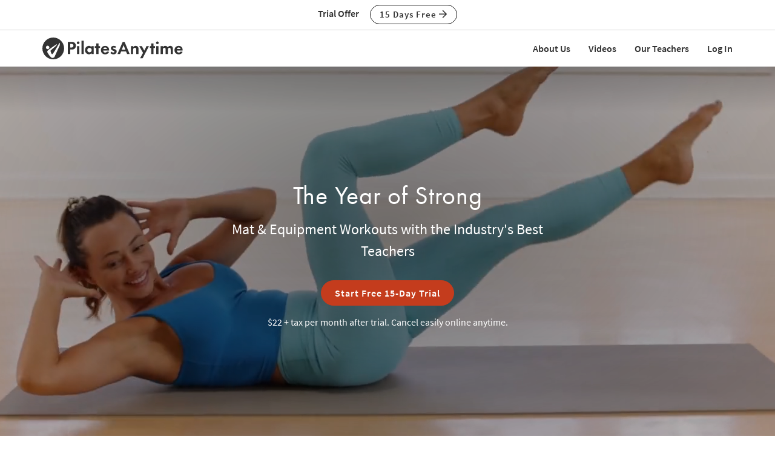

--- FILE ---
content_type: text/html;charset=UTF-8
request_url: https://www.pilatesanytime.com/?query=&search_id=-1&class_specialities=33&sortby=recent&page=1&result_type=show
body_size: 24334
content:
<!DOCTYPE html>

<html xmlns="http://www.w3.org/1999/xhtml" prefix="og: http://ogp.me/ns#" lang="en">
<head>
<meta charset="utf-8">
<meta http-equiv="X-UA-Compatible" content="IE=edge"><script type="text/javascript">/* <![CDATA[ */_cf_loadingtexthtml="<img alt=' ' src='/cf_scripts/scripts/ajax/resources/cf/images/loading.gif'/>";
_cf_contextpath="";
_cf_ajaxscriptsrc="/cf_scripts/scripts/ajax";
_cf_jsonprefix='//';
_cf_clientid='8391D9C152201AD4407B69500FE1072B';/* ]]> */</script><script type="text/javascript" src="/cf_scripts/scripts/ajax/messages/cfmessage.js"></script>
<script type="text/javascript" src="/cf_scripts/scripts/ajax/package/cfajax.js"></script>

<script type="text/javascript">/* <![CDATA[ */
	ColdFusion.Ajax.importTag('CFAJAXPROXY');
/* ]]> */</script>

<script type="text/javascript">/* <![CDATA[ */
	var _cf_class_functions=ColdFusion.AjaxProxy.init('/functions/class_functions.cfc','classFunctions');
	_cf_class_functions.prototype.isClassLocked=function(my_class_id,my_customer_id) { return ColdFusion.AjaxProxy.invoke(this, "isClassLocked","4D4EDF878B578C", {my_class_id:my_class_id,my_customer_id:my_customer_id});};
	_cf_class_functions.prototype.short_instructor_names_list=function(class_id,length_limit) { return ColdFusion.AjaxProxy.invoke(this, "short_instructor_names_list","4D4EDF878B578C", {class_id:class_id,length_limit:length_limit});};
	_cf_class_functions.prototype.show_name=function(class_id) { return ColdFusion.AjaxProxy.invoke(this, "show_name","4D4EDF878B578C", {class_id:class_id});};
	_cf_class_functions.prototype.saveClassView=function(my_video_id,my_customer_id,my_key,my_action,my_video_view_id,my_position,my_source) { return ColdFusion.AjaxProxy.invoke(this, "saveClassView","4D4EDF878B578C", {my_video_id:my_video_id,my_customer_id:my_customer_id,my_key:my_key,my_action:my_action,my_video_view_id:my_video_view_id,my_position:my_position,my_source:my_source});};
	_cf_class_functions.prototype.saveFavorite=function(my_customer_id,my_key,my_class_id,my_note) { return ColdFusion.AjaxProxy.invoke(this, "saveFavorite","4D4EDF878B578C", {my_customer_id:my_customer_id,my_key:my_key,my_class_id:my_class_id,my_note:my_note});};
	_cf_class_functions.prototype.addToPlaylist=function(my_customer_id,my_key,my_class_id,my_playlist_id,my_playlist_type,my_note,my_title,my_rank,bootstrap) { return ColdFusion.AjaxProxy.invoke(this, "addToPlaylist","4D4EDF878B578C", {my_customer_id:my_customer_id,my_key:my_key,my_class_id:my_class_id,my_playlist_id:my_playlist_id,my_playlist_type:my_playlist_type,my_note:my_note,my_title:my_title,my_rank:my_rank,bootstrap:bootstrap});};
/* ]]> */</script>

<meta name="viewport" content="width=device-width, initial-scale=1">
<meta name="theme-color" content="#ffffff">



	<link rel="stylesheet" href="https://cdn.jsdelivr.net/gh/orestbida/cookieconsent@v2.8.9/dist/cookieconsent.css" media="print" onload="this.media='all'">
	<script defer src="https://cdn.jsdelivr.net/gh/orestbida/cookieconsent@v2.8.9/dist/cookieconsent.js"></script>

	<!-- Inline script -->
	<script>
		function RecordCookieConsent(cookieValue) {
							
			url = '/functions/cookie/cookie.cfc?method=SetConsentCookies&key=-1&sessionid=B870D461-CB34-5D8C-E8ADC64F2B06BA3E' ;
			

			url = url + '&cookie_types=' +encodeURI(cookieValue.categories);

			$.get(url).success(function(data, statusText, xhr)
			{
				if (cookieValue.categories.includes("analytics")) {
					
						!function(){var analytics=window.analytics=window.analytics||[];if(!analytics.initialize)if(analytics.invoked)window.console&&console.error&&console.error("Segment snippet included twice.");else{analytics.invoked=!0;analytics.methods=["trackSubmit","trackClick","trackLink","trackForm","pageview","identify","reset","group","track","ready","alias","debug","page","once","off","on","addSourceMiddleware","addIntegrationMiddleware","setAnonymousId","addDestinationMiddleware"];analytics.factory=function(e){return function(){if(window.analytics.initialized)return window.analytics[e].apply(window.analytics,arguments);var i=Array.prototype.slice.call(arguments);i.unshift(e);analytics.push(i);return analytics}};for(var i=0;i<analytics.methods.length;i++){var key=analytics.methods[i];analytics[key]=analytics.factory(key)}analytics.load=function(key,i){var t=document.createElement("script");t.type="text/javascript";t.async=!0;t.src="https://cdn.segment.com/analytics.js/v1/" + key + "/analytics.min.js";var n=document.getElementsByTagName("script")[0];n.parentNode.insertBefore(t,n);analytics._loadOptions=i};analytics._writeKey="EvLPX0sHtxjmwGJGtZfacFnY4DX7sA2u";;analytics.SNIPPET_VERSION="4.16.1";
						analytics.load("EvLPX0sHtxjmwGJGtZfacFnY4DX7sA2u");
						
						analytics.page();
						}}();

						loadJS("https://www.googleoptimize.com/optimize.js?id=GTM-NJFMF76");

						var load_gtm = true; 
						if (load_gtm) {
							(function(w,d,s,l,i){w[l]=w[l]||[];w[l].push({'gtm.start':
							new Date().getTime(),event:'gtm.js'});var f=d.getElementsByTagName(s)[0],
							j=d.createElement(s),dl=l!='dataLayer'?'&l='+l:'';j.async=true;j.src=
							'//www.googletagmanager.com/gtm.js?id='+i+dl;f.parentNode.insertBefore(j,f);
							})(window,document,'script','dataLayer','GTM-N7W4QD');
						}
					
				}
			});
			//console.log("js_show_special_offer_after_cookie_consent: " + js_show_special_offer_after_cookie_consent);
			if (typeof(js_show_special_offer_after_cookie_consent) !== 'undefined' && typeof(this_modal_id) !== 'undefined' && js_show_special_offer_after_cookie_consent) {
				$('#'+this_modal_id).modal('show');
			}
		}

		window.addEventListener('load', function(){

			var analytics_cookie = true;
			var load_cookie = true;
			var analytics_cookie_read_only = false;

			const gpcValue = navigator.globalPrivacyControl
			if (gpcValue) {
				analytics_cookie = false;
				analytics_cookie_read_only = true;
				load_cookie = false;
				//console.log('GPC is enabled');
			}

			// obtain plugin
			var cc = initCookieConsent();

			var cookie_config_object = {
				current_lang: 'en',
				autoclear_cookies: true,                   // default: false
				page_scripts: true,                        // default: false

				// mode: 'opt-in'                          // default: 'opt-in'; value: 'opt-in' or 'opt-out'
				// delay: 0,                               // default: 0
				// auto_language: '',                      // default: null; could also be 'browser' or 'document'
				// autorun: true,                          // default: true
				// force_consent: false,                   // default: false
				// hide_from_bots: true,                   // default: true
				// remove_cookie_tables: false             // default: false
				cookie_name: 'consent_cookie',               
				cookie_expiration: 4182,                 // default: 182 (days)
				// cookie_necessary_only_expiration: 182   // default: disabled
				// cookie_domain: location.hostname,       // default: current domain
				// cookie_path: '/',                       // default: root
				// cookie_same_site: 'Lax',                // default: 'Lax'
				// use_rfc_cookie: false,                  // default: false
				// revision: 0,                            // default: 0

				autorun : load_cookie,

				onFirstAction: function(user_preferences, cookie){
					// callback triggered only once on the first accept/reject action
					//console.log("onFirstAction");
					if(!analytics_cookie_read_only) {
						RecordCookieConsent(cookie);
					}
				},

				onAccept: function (cookie) {
					//console.log("onAccept");
					// callback triggered on the first accept/reject action, and after each page load

				},

			onChange: function (cookie, changed_categories) {
				// callback triggered when user changes preferences after consent has already been given
				//console.log("onChange");
				if(!analytics_cookie_read_only) {
					RecordCookieConsent(cookie);
				}
			},

			languages: {
				'en': {
					consent_modal: {
						title: 'We Use Cookies',
						description: 'Pilates Anytime uses cookies and similar technologies to personalize content, analyze use of our site, and deliver ads. Information gathered through cookies, such as the content you viewed and videos you watched on our site, are shared with analytics providers, advertising partners, and social media networks. Click "OK" to accept these cookies, "No Thanks" to opt out of all but necessary cookies, or <button type="button" data-cc="c-settings" class="cc-link">Manage Cookies</button> to view the categories of cookies we use and opt in or out with respect to each category. If you do not accept cookies, some features of our site may not function properly. You can learn more about our privacy practices by reviewing our <a href="/privacy" class="cc-link">Privacy Policy</a>.',
						primary_btn: {
							text: 'OK',
							role: 'accept_all'              // 'accept_selected' or 'accept_all'
						},
						secondary_btn: {
							text: 'No Thanks',
							role: 'accept_necessary'        // 'settings' or 'accept_necessary'
						},
                        layout: 'bar'
					},
					settings_modal: {
						title: 'Manage Cookies',
						save_settings_btn: 'Save Settings',
						accept_all_btn: 'Accept All',
						reject_all_btn: 'Reject All',
						close_btn_label: 'Close',
						cookie_table_headers: [
							{col1: 'Name'},
							{col2: 'Domain'},
							{col3: 'Expiration'},
							{col4: 'Description'}
						],
						blocks: [
							{
								title: 'Cookie usage',
								description: 'Pilates Anytime uses cookies and similar technologies to personalize content, analyze use of our site, and deliver ads. Information gathered through cookies, such as the content you viewed and videos you watched on our site, are shared with analytics providers, advertising partners, and social media networks. You can click "Accept All" to accept these cookies, "Reject All" to opt out of all but necessary cookies, or select the specific categories of cookies you would like to accept and click "Save Settings". Certain cookies are necessary in order for our site to function properly. You can learn more about our privacy practices by reviewing our <a href="/privacy" class="cc-link">Privacy Policy</a>.'
							}, {
								title: 'Strictly necessary cookies',
								description: 'These cookies are essential for the proper functioning of this website.',
								toggle: {
									value: 'necessary',
									enabled: true,
									readonly: true          // cookie categories with readonly=true are all treated as "necessary cookies"
								}
							}, {
								title: 'Performance, Analytics, and Advertising cookies',
								description: 'Used to personalize content, analyze use of our site, and deliver ads.',
								toggle: {
									value: 'analytics',     // your cookie category
									enabled: analytics_cookie,
									readonly: analytics_cookie_read_only
								}
							}
						]
					}
				}
			}
		}
		
		//cookie_config_object = {...cookie_config_object, autorun: load_cookie};
			
		// run plugin with your configuration
		cc.run(cookie_config_object);

	});

	function loadJS(FILE_URL, async = true) {
		let scriptEle = document.createElement("script");

		scriptEle.setAttribute("src", FILE_URL);
		scriptEle.setAttribute("type", "text/javascript");
		scriptEle.setAttribute("async", async);

		document.body.appendChild(scriptEle);

		// success event 
		scriptEle.addEventListener("load", () => {
			//console.log("File loaded")
		});
		// error event
		scriptEle.addEventListener("error", (ev) => {
			console.log("Error on loading file", ev);
		});
	}
</script>



<script>

	function cta(a, location, type, href = "") {
		if (window.analytics) {
			props = { "destination": href === "" ? a.href : href, location, "text": a.innerText.trim(), type, "url": window.location.href };
			analytics.track("CTA Clicked", props);
			return true;
		}
		return false;
	}
</script>




	<meta name="Description" content="The largest library of online Pilates classes with the Industry's best teachers. Try a challenge to begin!">

		<title>Pilates Anytime | Welcome to Your Pilates Era</title>
	

<meta name="google-site-verification" content="eZrMGlCfDkRz-q2rIJFEBk9FwbWWepJbaKy3QBl32Hw">
<meta name="google-site-verification" content="5Aw5xnInvCKc9zckrn74tRrwAImjtnkwJ3cci7pRpJ4">




<link rel="image_src" href="https://images.pilatesanytime.com/2024/08/11/full_christinecrooks8484TIMG4979-64958.jpg" />
<meta property="og:image" content="https://images.pilatesanytime.com/2024/08/11/full_christinecrooks8484TIMG4979-64958.jpg"/>


	<link rel="canonical" href="https://www.pilatesanytime.com/">


<meta property="og:site_name" content="Pilates Anytime"/>
<meta property="og:type" content="website">

	<meta property="og:description" content="The largest library of online Pilates classes with the Industry&#x27;s best teachers. Try a challenge to begin&#x21;">


<meta property="fb:app_id" content="1447316865512240" />


				<link rel="apple-touch-icon" sizes="180x180" href="https://images.pilatesanytime.com/favicons/apple-touch-icon.png">
				<link rel="icon" type="image/png" href="https://images.pilatesanytime.com/favicons/favicon-32x32.png" sizes="32x32">
				<link rel="icon" type="image/png" href="https://images.pilatesanytime.com/favicons/favicon-16x16.png" sizes="16x16">
				<link rel="manifest" href="https://images.pilatesanytime.com/favicons/manifest.json">
				<link rel="mask-icon" href="https://images.pilatesanytime.com/favicons/safari-pinned-tab.svg" color="#333333">
				<link rel="shortcut icon" href="https://images.pilatesanytime.com/favicons/favicon.ico">
				<meta name="msapplication-config" content="https://images.pilatesanytime.com/favicons/browserconfig.xml">
				<meta name="msapplication-TileColor" content="#333333">				
			
		<link rel="alternate" type="application/rss+xml" title="Pilates Anytime Latest Classes" href="/rss/latest_classes.xml">
	
		
		<link rel="stylesheet" type="text/css" href="/css/jwplayer8/skins/pilates_jwplayer8_skin.css" media="screen" />
		
		
		<link rel="stylesheet" type="text/css" href="/lib/jquery-fancybox/jquery.fancybox.min.css" media="screen" />
	
	
	


	
	<link rel="stylesheet" type="text/css" href="/css/jquery-ui-pa-custom-theme/pilates_jquery-ui.css">
	
	
	
	<link href="/css/fontawesome-pro-5.15.4-web/css/all.min.css" rel="stylesheet">
	

	<!-- Bootstrap CSS for this site (compiled from /LESS/bootstrap-SITENAME.less) -->
	
	<link href="/css/bootstrap-pilates.css?v=tech1309" rel="stylesheet">

	

	<style>
   	a.tm-anchor-offset {top: -100px;}	
	</style>

	<script>

		
			js_show_special_offer_after_cookie_consent = false;
		

		var timeshift_media = timeshift_media === undefined ? {} : timeshift_media;
		timeshift_media.facebook = {};
		
		//Used by tm_tooltips.js
		timeshift_media.facebook.app_id = '1447316865512240';
		
		
			timeshift_media.logged_in = false;
		
		
		timeshift_media.debug = '0';
		
		timeshift_media.urls = {
			images: "https://images.pilatesanytime.com",
			root: "https://www.pilatesanytime.com"
		}
		
		//Used by tm_shared_functions.js
		
		thisUrl = 'https%3A%2F%2Fwww%2Epilatesanytime%2Ecom%2Findex%2Ecfm%3Fquery%3D%26search%5Fid%3D%2D1%26class%5Fspecialities%3D33%26sortby%3Drecent%26page%3D1%26result%5Ftype%3Dshow';
		thisURLEncoded = 'https%3A%2F%2Fwww%2Epilatesanytime%2Ecom%2Findex%2Ecfm%3Fquery%3D%26amp%3Bsearch%5Fid%3D%2D1%26amp%3Bclass%5Fspecialities%3D33%26amp%3Bsortby%3Drecent%26amp%3Bpage%3D1%26amp%3Bresult%5Ftype%3Dshow';
		rootURLSecure = 'https://www.pilatesanytime.com';
		htu = "https://dltjymh90ljni.cloudfront.net/";
		fhu = "https://pilatesanytime.global.ssl.fastly.net/";
		awk = "APKAJBYFNKEQXFATT2VQ";
		
		//Used by tm_class_ajax
		pa_key = '-1';
		pa_customer_id = '-1';
	
		//Used by shows
		app_show_name = 'Program';
		
		//Used by coupons
		
		timeshift_media.currency_id = '840';
	</script>
<script type="application/ld+json">
{
  "@context": "https://schema.org",
  "@type": "Organization",
  "url": "https://www.pilatesanytime.com",
  "logo": "https://images.pilatesanytime.com/graphics/pilates/PAlogo-circle@2x.png",
  "contactPoint" : [
    { "@type" : "ContactPoint",
    "email": "support@pilatesanytime.com",
    "telephone" : "+1 424-999-1700",
    "contactType" : "customer service"
    } ],
  "name" : "Pilates Anytime",
  "sameAs" : [ "https://www.facebook.com/PilatesAnytime/",
    "https://instagram.com/pilatesanytimeus/",
	"https://www.youtube.com/PilatesAnytime",
	"https://www.pinterest.com/PilatesAnytime",
  "https://www.tiktok.com/@pilatesanytimeofficial"]
}
</script>

	<link rel="preconnect" href="https://use.typekit.net">
	<link rel="stylesheet" href="https://use.typekit.net/sgw8hqz.css">

	<link rel=preconnect href="https://fonts.googleapis.com">
	
	
	
	<script src="https://ajax.googleapis.com/ajax/libs/jquery/1.12.4/jquery.min.js"></script>
	<script defer src="https://cdnjs.cloudflare.com/ajax/libs/jquery-cookie/1.4.1/jquery.cookie.min.js"></script>
	
	
	<script defer src="/js/jquery.mobile.custom.min.js"></script>
	    
	<!-- Bootstrap -->
	<script defer src="/js/bootstrap.min.js"></script>
	
	
	
	
	<script defer src="/fancybox/jquery.mousewheel-3.0.2.pack.js"></script>
	
	
	<script src="/lib/jquery-fancybox/jquery.fancybox.min.js"></script>
	
	
	<script src="https://ajax.googleapis.com/ajax/libs/jqueryui/1.12.1/jquery-ui.min.js"></script>
	
	

	
	<script src="/js_source/custom/header_js-dist.js?v=TECH1451"></script>

	

</head>


	<body class=" tm-body-signup-bar">
	
	


<nav class="navbar yamm navbar-default navbar-fixed-top">
  
  
  <div class="tm-signup-bar-stripe">

	<section class="container">
		<div class="row">
			<div class="col-xs-12">
				<div class="text-center">
					<span class="tm-signup-bar-text"><span class="hidden-xs">Trial Offer</span></span>
					<a role="button" id="js-top-cta" class="btn btn-primary-ghost btn-xs" href="/account/new_account.cfm" onclick="cta(this, 'signup_bar', 'button');">15 Days Free <i class="far fa-arrow-right"></i></a>
				</div>
			</div>
		</div>
	</section>
</div> 
  
  <div class="container">
    <div class="navbar-header tm-navbar-row">
     
      <button type="button" class="navbar-toggle collapsed pull-left" data-toggle="collapse" data-target="#navbar" 
              aria-expanded="false" aria-controls="navbar">
        <span class="sr-only">Toggle navigation</span>
        <span class="icon-bar tm-icon-bar"></span>
        <span class="icon-bar tm-icon-bar"></span>
        <span class="icon-bar tm-icon-bar"></span>
      </button>
      
      
      
      
         <a class="navbar-left visible-xs" href="/"><img src="https://images.pilatesanytime.com/graphics/responsive/logo/PAlogo_horizontal_black.svg" alt="Pilates Anytime Logo"/></a>
      
      
         <a class="navbar-left hidden-md hidden-lg hidden-xs" href="/"
         ><img class="tm-logo-full-white js-logo-white" src="https://images.pilatesanytime.com/graphics/responsive/logo/PAlogo_horizontal_white.svg" alt="Pilates Anytime Logo"/><img class="tm-logo-full-color js-logo-color" src="https://images.pilatesanytime.com/graphics/responsive/logo/PAlogo_horizontal_black.svg" alt="Pilates Anytime Logo"/></a>
         <a class="navbar-left hidden-sm hidden-xs" href="/"
         ><img class="tm-logo-img tm-logo-full-white js-logo-white" src="https://images.pilatesanytime.com/graphics/responsive/logo/PAlogo_horizontal_white.svg" alt="Pilates Anytime Logo"/><img class="tm-logo-img tm-logo-full-color js-logo-color" src="https://images.pilatesanytime.com/graphics/responsive/logo/PAlogo_horizontal_black.svg" alt="Pilates Anytime Logo"/></a>
      
      
      
    </div>
    
    
    <div id="navbar" class="navbar-collapse collapse">
       <ul class="nav navbar-nav navbar-right">
      
		    
		    
		<li class="navbar-header"><a class="tm-navbar-header" href="/mx/about-us">About Us</a></li>
		<li class="navbar-header"><a class="tm-navbar-header" href="/mx/videos">Videos</a></li>
		<li class="navbar-header"><a class="tm-navbar-header" href="/mx/teachers">Our Teachers</a></li>
		<li class="navbar-header visible-xs"><a class="tm-navbar-header" href="/more/resources.cfm">Resources</a></li>
		
		
		        <li class="navbar-header">
                  <a href="/account/log_in.cfm">Log In</a>
               </li>
		    
		   
		     </ul>
     </div>
    </div>
</nav>


	<section class="tm-main-body-section">

<script>
	modalClasses = new Map();
	modalShows = new Map();
	modalTeachers = new Map();
</script>


	<div class="tm-zebra-stripe-container-gray">

<style>
	 .tm-hero-marketing1364 {
	 	background-image: url(https://images.pilatesanytime.com/2024/08/11/full_christinecrooks8484TIMG4979-64958.jpg); 
	 }
	
	  @media screen and (min-width: 768px) {
		  .tm-hero-marketing1364 {
	        background-image: none; 
	      }
	  }
	
</style>







<div style="background-color:#f0f0f0;">

	<div class="tm-video-background-header">
	            
		<div class="jumbotron" >
			<div class="tm-hero-marketing-video-background tm-hero-marketing1364" >
			
				<video playsinline autoplay muted loop poster="//images.pilatesanytime.com/2024/11/07/full_pilatesanytime_241107_PA8701_TIMG-54178.jpg" id='video10103'>
					<source src="https://media-cloudfront.pilatesanytime.com/2024/11/pilates-anytime/8701_marketing/video/h264-1080p.mp4?Expires=1768563327&Signature=QDeWHmUAK1qi~HHZDO1S70XMI0wmUURKDszhuV2SV808Y84blfgUF6eDLnGOWzOVj03UXutJyL~61639SjYfY~URCo3Lw2SfGWaO-zDyc6r0jIUVi9JSEcYdWJ8xJ9UYRqynL~NviF~SK6vgLuW0Rawq7ANGuRa9ZVXjzcrAFLg_&Key-Pair-Id=APKAJBYFNKEQXFATT2VQ" type="video/mp4">
				</video>	
					
				<div class="tm-position-parent hidden-xs">
					<div class="jumbotron tm-hero-gradient-overlay-video-background tm-hero-gradient-overlay-center ">
				      
				      
				      <div class="container">
					      	<div class="row">
					      		
					      			<div class="col-lg-6 col-lg-offset-3 col-md-8 col-md-offset-2 col-sm-10 col-sm-offset-1">
					      		
							      	<div class="tm-marketing-slide-text ">
							        <h1 style="margin-top:100px; color:#FFFFFF">The Year of Strong</h1>
							        <p style="color:#FFFFFF;">Mat &amp; Equipment Workouts with the Industry's Best Teachers</p>
							        
							        <div><a class="btn btn-dark-terracotta btn-lg" href="/account/new_account.cfm" role="button" onclick="cta(this, 'mx_010_video_hero_background_1', 'button');">Start Free 15-Day Trial</a></div>
							        
							        <div class="tm-margin-top-15" style="color:#FFFFFF;"><span class='js-sub-amount-monthly'>&#x0024;22 + tax</span> per month after trial. Cancel easily online anytime.</div>
							      	</div>
								</div> 
							</div> 
				      </div>
				     
					</div> 
				</div> 
			</div>
		</div>
	</div>
</div>



<div class="visible-xs tm-margin-top-30 tm-margin-bottom-30 text-center">
	<section class="container">
		<div class="row">
			<div class="col-xs-12">
				<h1 class="tm-no-top-margin">The Year of Strong</h1>
				<h3 class="tm-no-top-margin">Mat &amp; Equipment Workouts with the Industry's Best Teachers</h3>
				
					<div>
						<a class="btn btn-dark-terracotta btn-lg" href="/account/new_account.cfm" role="button" onclick="cta(this, 'mx_010_video_hero_background_2', 'button');">Start Free 15-Day Trial</a>
					</div>
				
				<div class="tm-margin-top-15"><span class='js-sub-amount-monthly'>&#x0024;22 + tax</span> per month after trial. Cancel easily online anytime.</div>
			</div>
		</div>
	</section>
</div>



<div class="tm-zebra-stripe">

<section class="container">
     <div class="row">
                 
	                 <div class="col-xs-12 col-sm-6 col-lg-7 ">
	                 	<img src="https://images.pilatesanytime.com/graphics/landing-modules/laura-gia.png?width=653" loading="lazy" class="img-responsive" alt="" />
	                 </div> 
                 
                

                <div class="col-xs-12 col-sm-6 col-lg-5">
                    <div class="tm-xs-margin-top-30">
	                    <h2 class="tm-no-top-margin">Two New Challenges Are Here!</h2>
	                    <p class="tm-body-longform"><p>If you’re looking to turn up the heat, your strongest self starts with Laura Hanlon's full-body Reformer challenge.</p>
<p>If you're building your foundation, get everything you need to start your Mat Pilates practice with Gia Calhoun’s beginner-friendly challenge.</p>






</p>

                         
                            <div class="text-center">
                                
                                    <a role="button" href="https://www.pilatesanytime.com/px/begin_strong_and_pilates_strong_challenges" class="btn btn-primary tm-margin-right-15 tm-xs-margin-top-15">Start 15-Day Free Trial</a>
                                    
							</div>
                        

                    </div>
                </div>  
                
                
                
            </div> 
</section> 

</div> 

  <div class="tm-zebra-stripe tm-padding-bottom-15">
    <section class="container">
      <div class="row text-center">
        <div class="col-xs-12">
          <h2 class="tm-no-top-margin tm-margin-bottom-30">
            What Our Members Say
          </h2>
        </div>
        
      </div>
      

      <div class="row">
        
          <div class="col-xs-12 col-sm-4">
            <div class="tm-card-padded tm-card-testimonial tm-margin-bottom-30">
              <div class="row">
                <div
                  class="col-xs-3 col-sm-8 col-sm-offset-2 col-md-offset-0 col-md-3"
                >
                  <img
                    loading="lazy"
                    loading="lazy"
                    class="img-responsive img-circle tm-margin-bottom-15"
                    src="https://images.pilatesanytime.com/graphics/testimonials/karli-avellone.jpg?width=120"
                    alt="Karlin Avellone Image"
                  />
                </div>
                
                <div class="col-xs-9 col-sm-12 col-md-9 tm-margin-bottom-15">
                  <div>
                    <strong>Karlin Avellone</strong>
                  </div>
                  <div>Charlotte, North Carolina</div>
                </div>
                
              </div>
              
              <div class="row">
                <div class="col-xs-12">
                  Great classes with classic exercises. I love the instruction and attention to detail. A challenge at any level!
                </div>
                
              </div>
              
            </div>
            
          </div>
          
        
          <div class="col-xs-12 col-sm-4">
            <div class="tm-card-padded tm-card-testimonial tm-margin-bottom-30">
              <div class="row">
                <div
                  class="col-xs-3 col-sm-8 col-sm-offset-2 col-md-offset-0 col-md-3"
                >
                  <img
                    loading="lazy"
                    loading="lazy"
                    class="img-responsive img-circle tm-margin-bottom-15"
                    src="https://images.pilatesanytime.com/graphics/testimonials/batch-3/raj.jpg?width=120"
                    alt="Raj Athwal Image"
                  />
                </div>
                
                <div class="col-xs-9 col-sm-12 col-md-9 tm-margin-bottom-15">
                  <div>
                    <strong>Raj Athwal</strong>
                  </div>
                  <div>Maidenhead, England</div>
                </div>
                
              </div>
              
              <div class="row">
                <div class="col-xs-12">
                  I love to practice on my Reformer, that’s a highlight of my day whether it's 10 min, half an hour, or an hour. Pilates Anytime provides brilliant creative Reformer and Mat sessions online anywhere anytime!
                </div>
                
              </div>
              
            </div>
            
          </div>
          
        
          <div class="col-xs-12 col-sm-4">
            <div class="tm-card-padded tm-card-testimonial tm-margin-bottom-30">
              <div class="row">
                <div
                  class="col-xs-3 col-sm-8 col-sm-offset-2 col-md-offset-0 col-md-3"
                >
                  <img
                    loading="lazy"
                    loading="lazy"
                    class="img-responsive img-circle tm-margin-bottom-15"
                    src="https://images.pilatesanytime.com/graphics/testimonials/batch-3/brandie-d.jpg?width=120"
                    alt="Brandie Daicoff Image"
                  />
                </div>
                
                <div class="col-xs-9 col-sm-12 col-md-9 tm-margin-bottom-15">
                  <div>
                    <strong>Brandie Daicoff</strong>
                  </div>
                  <div>Markham, Ontario Canada</div>
                </div>
                
              </div>
              
              <div class="row">
                <div class="col-xs-12">
                  WOWOWOW - found my hamstrings with this! Another fantastic video - so much gratitude! Thank you for the great lesson, direction, and workout!
                </div>
                
              </div>
              
            </div>
            
          </div>
          
        
      </div>
      
    </section>
    
  </div>
  

<div class="tm-zebra-stripe">

<section class="container">
	<div class="row ">
		<div class="col-xs-12">
			<div class="text-center">
			<h3 class="tm-no-top-margin tm-margin-bottom-5">Preview Some of Our Workouts</h3>
            <h2 class="tm-no-top-margin">The Largest Library and Greatest Variety of Pilates Classes</h2>
			</div>
						
			
			<div class="tm-text-center-sm">
				<div class="tm-card-padded tm-padding-30 tm-no-padding-bottom">
					<div class="row">
													
							
							<div class="col-sm-4">
								<div class="tm-card-padded-beige tm-margin-bottom-30 tm-slide-grid-slide">
									<div class="row">										
										<div class="col-xs-6 col-sm-12">
											
												<a data-class-id="5400" class="js-class-modal" href="#" data-toggle="modal">
											
											<div class="tm-video-thumbnail">
											<img loading="lazy" class="img-responsive" src="https://images.pilatesanytime.com/2023/07/04/full_meri_230531_PA8085_TIMG_landscape1-80010.jpg?width=215" alt="Mat Workouts">
											</div>
											
												</a>
											
											
										</div> 
										<div class="col-xs-6 col-sm-12">
											<div><strong>
											
												<a data-class-id="5400" class="js-class-modal" href="#" data-toggle="modal">
											Mat Workouts 
												</a>
											
											</strong></div>
											<div>2,300+ Videos</div>
										</div>
									</div> 
								</div>
							</div> 
							
							
							
													
							
							<div class="col-sm-4">
								<div class="tm-card-padded-beige tm-margin-bottom-30 tm-slide-grid-slide">
									<div class="row">										
										<div class="col-xs-6 col-sm-12">
											
												<a data-class-id="5408" class="js-class-modal" href="#" data-toggle="modal">
											
											<div class="tm-video-thumbnail">
											<img loading="lazy" class="img-responsive" src="https://images.pilatesanytime.com/2023/07/25/full_traceymallett8131TIMG7344-83078.jpg?width=215" alt="Reformer Workouts">
											</div>
											
												</a>
											
											
										</div> 
										<div class="col-xs-6 col-sm-12">
											<div><strong>
											
												<a data-class-id="5408" class="js-class-modal" href="#" data-toggle="modal">
											Reformer Workouts 
												</a>
											
											</strong></div>
											<div>1,000+ Videos</div>
										</div>
									</div> 
								</div>
							</div> 
							
							
							
													
							
							<div class="col-sm-4">
								<div class="tm-card-padded-beige tm-margin-bottom-30 tm-slide-grid-slide">
									<div class="row">										
										<div class="col-xs-6 col-sm-12">
											
												<a data-class-id="5412" class="js-class-modal" href="#" data-toggle="modal">
											
											<div class="tm-video-thumbnail">
											<img loading="lazy" class="img-responsive" src="https://images.pilatesanytime.com/2023/07/27/full_laurahanlon8117TIMG71901-29300.jpg?width=215" alt="Small Prop Workouts">
											</div>
											
												</a>
											
											
										</div> 
										<div class="col-xs-6 col-sm-12">
											<div><strong>
											
												<a data-class-id="5412" class="js-class-modal" href="#" data-toggle="modal">
											Small Prop Workouts 
												</a>
											
											</strong></div>
											<div>1,000+ Videos</div>
										</div>
									</div> 
								</div>
							</div> 
							
							
							
													
							
							<div class="col-sm-4">
								<div class="tm-card-padded-beige tm-margin-bottom-30 tm-slide-grid-slide">
									<div class="row">										
										<div class="col-xs-6 col-sm-12">
											
												<a data-class-id="4845" class="js-class-modal" href="#" data-toggle="modal">
											
											<div class="tm-video-thumbnail">
											<img loading="lazy" class="img-responsive" src="https://images.pilatesanytime.com/2022/01/06/full_tracey_211209_PA73561-71455.jpg?width=215" alt="Barre Fusion Workouts">
											</div>
											
												</a>
											
											
										</div> 
										<div class="col-xs-6 col-sm-12">
											<div><strong>
											
												<a data-class-id="4845" class="js-class-modal" href="#" data-toggle="modal">
											Barre Fusion Workouts 
												</a>
											
											</strong></div>
											<div>35+ Videos</div>
										</div>
									</div> 
								</div>
							</div> 
							
							
							
													
							
							<div class="col-sm-4">
								<div class="tm-card-padded-beige tm-margin-bottom-30 tm-slide-grid-slide">
									<div class="row">										
										<div class="col-xs-6 col-sm-12">
											
												<a data-class-id="5087" class="js-class-modal" href="#" data-toggle="modal">
											
											<div class="tm-video-thumbnail">
											<img loading="lazy" class="img-responsive" src="https://images.pilatesanytime.com/2022/07/08/full_niedra_220311_PA75651-73349.jpg?width=215" alt="Restorative Classes">
											</div>
											
												</a>
											
											
										</div> 
										<div class="col-xs-6 col-sm-12">
											<div><strong>
											
												<a data-class-id="5087" class="js-class-modal" href="#" data-toggle="modal">
											Restorative Classes 
												</a>
											
											</strong></div>
											<div>500+ Videos</div>
										</div>
									</div> 
								</div>
							</div> 
							
							
							
													
							
							<div class="col-sm-4">
								<div class="tm-card-padded-beige tm-margin-bottom-30 tm-slide-grid-slide">
									<div class="row">										
										<div class="col-xs-6 col-sm-12">
											
												<a data-class-id="5201" class="js-class-modal" href="#" data-toggle="modal">
											
											<div class="tm-video-thumbnail">
											<img loading="lazy" class="img-responsive" src="https://images.pilatesanytime.com/graphics/challenges/high-five/high-five-day03.jpg?width=215" alt="Challenges">
											</div>
											
												</a>
											
											
										</div> 
										<div class="col-xs-6 col-sm-12">
											<div><strong>
											
												<a data-class-id="5201" class="js-class-modal" href="#" data-toggle="modal">
											Challenges 
												</a>
											
											</strong></div>
											<div>15+ Challenges</div>
										</div>
									</div> 
								</div>
							</div> 
							
							
							
						
					</div> 
				</div> 
			</div> 

		</div> 
	</div> 
	

<div class="modal fade" id="ClassModal" tabindex="-1" role="dialog">
  <div class="modal-dialog" role="document">
    <div class="modal-content">
      <div class="modal-header">
        <button type="button" class="close" data-dismiss="modal" aria-label="Close"><span aria-hidden="true">&times;</span></button>
      </div>
      <div class="modal-body">
      
      	<div class="row">
			<div class="col-xs-12">
				
				<div id="js-class-modal-video-plcaeholder">
				
					
	<input value="0" type="hidden" id="video_view_pos">
	
	

<div class="tm-position-parent">	
	
	
	<div id="mediaspaceClassModal" class="tm-video-placeholder video-js vjs-16-9" controls preload="none"></div>
	
</div> 

<script src="/lib/jwplayer/8.36.3/jwplayer.js"></script>
<script type="text/javascript">jwplayer.key = "BeFcYRxl0ja0L/WG4+OJQdwFXzfGERN5F/xcZDIqw0+1xecS";</script> 
	
	
	<script type='text/javascript' src="/js/display_video_jwplayer_js.cfm?img=//images.pilatesanytime.com/2023/11/10/large_meri_230531_PA8085_TIMG_landscape-77748.jpg&fn=_med.mp4&my_video_id=9767&uses_chapters=false&num_chapters=1&&my_autoplay=false&media_div=mediaspaceClassModal"></script>

	
	




					<script>
					$( document ).ready(function() {
						$('#ClassModal').on('hidden.bs.modal', function () {
						    doPausemediaspaceClassModal();
						})
					});
					</script>
					
				
				</div> 
				
				<div id="js-class-modal-image-plcaeholder">
				<img id="js-class-modal-image" loading="lazy" class="img-responsive" src="//images.pilatesanytime.com/2023/07/04/large_meri_230531_PA8085_TIMG_landscape1-80010.jpg?width=568" alt="" />
				</div>
			</div> 
		</div> 
		
		<div class="row text-center">
			<div class="col-xs-10 col-xs-offset-1">
			
			<h4 class="tm-margin-top-15 tm-no-bottom-margin" id="js-class-modal-slide_text" style="display:none;"></h4>
			
			<h3 class="tm-no-bottom-margin tm-margin-top-15" id="js-class-modal-class-name">Grounding Mat</h3>
			
			
				<p class="text-muted"><strong><span id="js-class-modal-duration">40 min</span></strong> with <strong><span id="js-class-modal-instructor_names">Meredith Rogers</span></strong></p>
				<hr class="tm-margin-top-5 tm-margin-bottom-10"/>
			
			
			<p id="js-class-modal-short-description">You will feel calm and grounded after taking this Mat workout by Meredith Rogers.</p>
			
			
				<div id="js-class-modal-cta-preview">
				<a class="btn btn-primary btn-lg" href="/account/new_account.cfm" role="button" onclick="cta(this, 'mx_010_class_modal', 'button');"><i class="far fa-play"></i> Sign Up To Watch</a>
				</div>
			
			
			<p class="tm-margin-top-15"><span class='js-sub-amount-monthly'>&#x0024;22 + tax</span> / mo after trial. Cancel any time.</p>
			
			</div> 
		</div> 
		
      </div>
    </div>
  </div>
</div>



<script>
modalClass = new Map();
modalClass.set('imageOrVideoType', 'video');

	modalClass.set('commercialVideoId', '9767');
	modalClass.set('commercialVideoThumbnail', '//images.pilatesanytime.com/2023/11/10/full_meri_230531_PA8085_TIMG_landscape-77748.jpg?width=600');
	modalClass.set('commercialVideoURL', 'https://pilatesanytime-media.global.ssl.fastly.net/1768610126_b9b65ae51b2ba5f8901fe5898614cb2f741843b6/2023/05/meri-rogers/8085_marketing/video/h264-,504p,720p,360p,216p.m3u8?subtitles=en');

modalClass.set('classId', '5400');
modalClass.set('className', 'Grounding Mat');
modalClass.set('instructorNames', 'Meredith Rogers');
modalClass.set('duration', '40 min');
modalClass.set('shortDescription', 'You will feel calm and grounded after taking this Mat workout by Meredith Rogers.');
modalClass.set('modalType', 'class_preview');	


	modalClass.set('modalSlideText', '<b>Mat Workouts</b> - 2,300+ Videos');

modalClasses.set('classID_5400',modalClass);
		
</script>


<script>
modalClass = new Map();
modalClass.set('imageOrVideoType', 'video');

	modalClass.set('commercialVideoId', '9771');
	modalClass.set('commercialVideoThumbnail', '//images.pilatesanytime.com/2023/11/10/full_tracey_230713_PA8131_TIMG_landscape-80969.jpg?width=600');
	modalClass.set('commercialVideoURL', 'https://pilatesanytime-media.global.ssl.fastly.net/1768610126_47a11454f810e09395d813862be57632cda1adf4/2023/07/tracey-mallett/8131_marketing/video/h264-,504p,720p,360p,216p.m3u8?subtitles=en');

modalClass.set('classId', '5408');
modalClass.set('className', 'Reformer Strength Training');
modalClass.set('instructorNames', 'Tracey Mallett');
modalClass.set('duration', '40 min');
modalClass.set('shortDescription', 'Break out of your comfort zone with this athletic Reformer workout by Tracey Mallett.');
modalClass.set('modalType', 'class_preview');	


	modalClass.set('modalSlideText', '<b>Reformer Workouts</b> - 1,000+ Videos');

modalClasses.set('classID_5408',modalClass);
		
</script>


<script>
modalClass = new Map();
modalClass.set('imageOrVideoType', 'video');

	modalClass.set('commercialVideoId', '9759');
	modalClass.set('commercialVideoThumbnail', '//images.pilatesanytime.com/2023/11/10/full_laura_230629_PA8117_TIMG_landscape-24282.jpg?width=600');
	modalClass.set('commercialVideoURL', 'https://pilatesanytime-media.global.ssl.fastly.net/1768610126_c89b3eb6fa6d78296a0d800fff7093793f948525/2023/06/laura-hanlon/8117_marketing/video/h264-,504p,720p,360p,216p.m3u8?subtitles=en');

modalClass.set('classId', '5412');
modalClass.set('className', 'Upper Body Mat Flow');
modalClass.set('instructorNames', 'Laura Hanlon');
modalClass.set('duration', '45 min');
modalClass.set('shortDescription', 'You will deepen your awareness of your upper body in this fun Mat workout by Laura Hanlon.');
modalClass.set('modalType', 'class_preview');	


	modalClass.set('modalSlideText', '<b>Small Prop Workouts</b> - 1,000+ Videos');

modalClasses.set('classID_5412',modalClass);
		
</script>


<script>
modalClass = new Map();
modalClass.set('imageOrVideoType', 'video');

	modalClass.set('commercialVideoId', '9070');
	modalClass.set('commercialVideoThumbnail', '//images.pilatesanytime.com/2022/04/04/full_full_tracey_211209_PA7356171455-16515.jpg?width=600');
	modalClass.set('commercialVideoURL', 'https://pilatesanytime-media.global.ssl.fastly.net/1768610126_b66efa1c6ea667c8efec8a00c514dbc0d7c5c909/2021/12/tracey-mallet/7356_marketing/video/h264-,504p,720p,360p,216p.m3u8');

modalClass.set('classId', '4845');
modalClass.set('className', 'Barre Strong');
modalClass.set('instructorNames', 'Tracey Mallett');
modalClass.set('duration', '40 min');
modalClass.set('shortDescription', 'Barre Fusion, Stability, Lower Body, Precision');
modalClass.set('modalType', 'class_preview');	


	modalClass.set('modalSlideText', '<b>Barre Fusion Workouts</b> - 35+ Videos');

modalClasses.set('classID_4845',modalClass);
		
</script>


<script>
modalClass = new Map();
modalClass.set('imageOrVideoType', 'video');

	modalClass.set('commercialVideoId', '9526');
	modalClass.set('commercialVideoThumbnail', '//images.pilatesanytime.com/2023/04/26/full_full_niedra_220311_PA7565173349-54849.jpg?width=600');
	modalClass.set('commercialVideoURL', 'https://pilatesanytime-media.global.ssl.fastly.net/1768610126_d22a6b39609fd70dd3b1329aa64809704f25a6e7/2022/03/niedra-gabriel/7565_marketing/video/h264-,504p,720p,360p,216p.m3u8');

modalClass.set('classId', '5087');
modalClass.set('className', 'Upper Body Release');
modalClass.set('instructorNames', 'Niedra Gabriel');
modalClass.set('duration', '45 min');
modalClass.set('shortDescription', 'Enjoy the benefits of releasing tension in your upper body with Niedra Gabriel.');
modalClass.set('modalType', 'class_preview');	


	modalClass.set('modalSlideText', '<b>Restorative Classes</b> - 500+ Videos');

modalClasses.set('classID_5087',modalClass);
		
</script>


<script>
modalClass = new Map();
modalClass.set('imageOrVideoType', 'video');

	modalClass.set('commercialVideoId', '9756');
	modalClass.set('commercialVideoThumbnail', '//images.pilatesanytime.com/2025/04/17/full_Day031-51712.jpg?width=600');
	modalClass.set('commercialVideoURL', 'https://pilatesanytime-media.global.ssl.fastly.net/1768610126_e663dcf5980ca37597d35099f0e090ce300a1236/2022/08/courtney-miller/7823_marketing/video/h264-,504p,720p,360p,216p.m3u8?subtitles=en');

modalClass.set('classId', '5201');
modalClass.set('className', 'Day 3: Traditional Flow');
modalClass.set('instructorNames', 'Courtney Miller');
modalClass.set('duration', '30 min');
modalClass.set('shortDescription', 'Flow through the traditional repertoire in this fun class by Courtney Miller.');
modalClass.set('modalType', 'class_preview');	


	modalClass.set('modalSlideText', '<b>Challenges</b> - 15+ Challenges');

modalClasses.set('classID_5201',modalClass);
		
</script>
	
	
</section> 

</div> 

<div class="tm-background-stripe-white tm-padding-bottom-15">

<section class="container">
	
	
	<div class="row text-center">
		
			<div class="col-xs-12">
		
				<H2 class="tm-no-top-margin tm-margin-bottom-30">As Featured In</H2>
			
		</div> 
		
		
		
	</div> 
	
	
	<div class="row">
		
			<div class="col-xs-6 col-md-3" >
					<a href="/press"><img loading="lazy" class="img-responsive"  src="https://images.pilatesanytime.com/landing/press_logos_womens_health.png" alt="As Featured In Image 1"></a>							
			</div> 	
			
			<div class="col-xs-6 col-md-3" >
					<a href="/press"><img loading="lazy" class="img-responsive"  src="https://images.pilatesanytime.com/landing/press_logos_today.png" alt="As Featured In Image 2"></a>							
			</div> 	
			
			<div class="col-xs-6 col-md-3" >
					<a href="/press"><img loading="lazy" class="img-responsive"  src="https://images.pilatesanytime.com/landing/press_logos_popsugar.png" alt="As Featured In Image 3"></a>							
			</div> 	
			
			<div class="col-xs-6 col-md-3" >
					<a href="/press"><img loading="lazy" class="img-responsive"  src="https://images.pilatesanytime.com/landing/press_logos_verywell.png" alt="As Featured In Image 4"></a>							
			</div> 	
			
	</div> 
</section> 

</div> 

<div class="tm-zebra-stripe">

<section class="container">
	
	
	<div class="row text-center">
		
			<div class="col-xs-12">
		
				<H2 class="tm-no-top-margin tm-margin-bottom-30">200+ of the Industry's Best Teachers to Support You</H2>
			
		</div> 
		
		
		
	</div> 
	
	
		<div class="row tm-margin-bottom-15 text-center">
			<div class="col-xs-12 col-md-10 col-md-offset-1 col-lg-8 col-lg-offset-2">
				<p>Our teachers represent 40+ schools of Pilates. Join us in the forums to connect with your teachers.</p>
			</div> 
		</div> 
	
	
	<div class="row text-center">
		<div class="col-xs-10 col-xs-offset-1 col-sm-12 col-sm-offset-0 col-lg-10 col-lg-offset-1">
	
			<div class="row">			
			
		
			<div class="col-xs-6 col-sm-2">
				<p>
				
					
				
					<a data-instructor-id="21" class="js-teacher-modal" href="#" data-toggle="modal"><img loading="lazy" class="img-responsive img-circle tm-margin-bottom-15 tm-darken-on-hover" src="//images.pilatesanytime.com/2024/01/30/forum_Tracey_23070623_edited-87934.jpg?width=147" alt="Tracey Mallett Image"></a>
					</p>
					<p style="line-height:18px;">
					<a data-instructor-id="21" class="js-teacher-modal" href="#" data-toggle="modal">Tracey Mallett</a>
					</p>
				
			</div> 
			
			
		
			<div class="col-xs-6 col-sm-2">
				<p>
				
					
				
					<a data-instructor-id="259" class="js-teacher-modal" href="#" data-toggle="modal"><img loading="lazy" class="img-responsive img-circle tm-margin-bottom-15 tm-darken-on-hover" src="//images.pilatesanytime.com/2021/01/18/forum_Mistytz-41711.jpg?width=147" alt="Misty Lynne Cauthen Image"></a>
					</p>
					<p style="line-height:18px;">
					<a data-instructor-id="259" class="js-teacher-modal" href="#" data-toggle="modal">Misty Lynne Cauthen</a>
					</p>
				
			</div> 
			
			
				<div class="row visible-xs"></div>
			
		
			<div class="col-xs-6 col-sm-2">
				<p>
				
					
				
					<a data-instructor-id="274" class="js-teacher-modal" href="#" data-toggle="modal"><img loading="lazy" class="img-responsive img-circle tm-margin-bottom-15 tm-darken-on-hover" src="//images.pilatesanytime.com/2025/11/24/forum_laurahanlonheadshotcropped-30795.jpg?width=147" alt="Laura Hanlon Image"></a>
					</p>
					<p style="line-height:18px;">
					<a data-instructor-id="274" class="js-teacher-modal" href="#" data-toggle="modal">Laura Hanlon</a>
					</p>
				
			</div> 
			
			
		
			<div class="col-xs-6 col-sm-2">
				<p>
				
					
				
					<a data-instructor-id="268" class="js-teacher-modal" href="#" data-toggle="modal"><img loading="lazy" class="img-responsive img-circle tm-margin-bottom-15 tm-darken-on-hover" src="//images.pilatesanytime.com/2023/10/17/forum_jasonwilliams8170TIMG8706-58526.jpg?width=147" alt="Jason Williams Image"></a>
					</p>
					<p style="line-height:18px;">
					<a data-instructor-id="268" class="js-teacher-modal" href="#" data-toggle="modal">Jason Williams</a>
					</p>
				
			</div> 
			
			
				<div class="row visible-xs"></div>
			
		
			<div class="col-xs-6 col-sm-2">
				<p>
				
					
				
					<a data-instructor-id="209" class="js-teacher-modal" href="#" data-toggle="modal"><img loading="lazy" class="img-responsive img-circle tm-margin-bottom-15 tm-darken-on-hover" src="//images.pilatesanytime.com/2023/01/19/forum_Image-28898.jpg?width=147" alt="Maria Leone Image"></a>
					</p>
					<p style="line-height:18px;">
					<a data-instructor-id="209" class="js-teacher-modal" href="#" data-toggle="modal">Maria Leone</a>
					</p>
				
			</div> 
			
			
		
			<div class="col-xs-6 col-sm-2">
				<p>
				
					
				
					<a data-instructor-id="58" class="js-teacher-modal" href="#" data-toggle="modal"><img loading="lazy" class="img-responsive img-circle tm-margin-bottom-15 tm-darken-on-hover" src="//images.pilatesanytime.com/2025/05/13/forum_courtneymiller8689TIMG217211-91188.jpg?width=147" alt="Courtney Miller Image"></a>
					</p>
					<p style="line-height:18px;">
					<a data-instructor-id="58" class="js-teacher-modal" href="#" data-toggle="modal">Courtney Miller</a>
					</p>
				
			</div> 
			
			
				</div> 
				<div class="row">
			
			
			</div> 
		</div> 
	</div> 
	
	
	
	
</section> 

</div> 


<script>
modalTeacher = new Map();
modalTeacher.set('imageUrl','//images.pilatesanytime.com/2024/01/30/forum_Tracey_23070623_edited-87934.jpg');
modalTeacher.set('instructorId', '21');
modalTeacher.set('teacherName', 'Tracey Mallett');
modalTeacher.set('shortDescription', 'Fitness expert Tracey Mallett is an accomplished Pilates presenter, a certified personal trainer and group fitness instructor through the Aerobics and Fitness Association of America (AFAA), as well as a Certified Sports Nutritionist with the National Association of Sports Nutrition (NASN).');

modalTeachers.set('instructorID_21',modalTeacher);
		
</script>


<script>
modalTeacher = new Map();
modalTeacher.set('imageUrl','//images.pilatesanytime.com/2021/01/18/forum_Mistytz-41711.jpg');
modalTeacher.set('instructorId', '259');
modalTeacher.set('teacherName', 'Misty Lynne Cauthen');
modalTeacher.set('shortDescription', 'Misty Lynne has been a Certified Pilates Instructor since 2001. Since discovering the benefits of Pilates, Misty has made it her mission to bring the healing, invigorating, and uplifting effects of the Method to her clients and friends. Misty Lynne has spearheaded several Pilates programs around the Pittsburgh area and has taught Pilates at several prestigious local institutions, including Point Park University\'s internationally renowned department of dance and the Pittsburgh Ballet Theatre.');

modalTeachers.set('instructorID_259',modalTeacher);
		
</script>


<script>
modalTeacher = new Map();
modalTeacher.set('imageUrl','//images.pilatesanytime.com/2025/11/24/forum_laurahanlonheadshotcropped-30795.jpg');
modalTeacher.set('instructorId', '274');
modalTeacher.set('teacherName', 'Laura Hanlon');
modalTeacher.set('shortDescription', 'Laura Hanlon has been practicing Pilates for over 15 years as a supplement to her professional dance career and active lifestyle. As a young girl, Laura was constantly moving and grooving, from competitive figure skating to swim team and racing track and cross country. Throughout the numerous activities that she found herself taking part in, she felt compelled to keep up her own practice of self-care, both mentally and physically. With the constant overwork of some muscle groups and underworking of others, she was extremely grateful to welcome a Pilates practice into her weekly routine.');

modalTeachers.set('instructorID_274',modalTeacher);
		
</script>


<script>
modalTeacher = new Map();
modalTeacher.set('imageUrl','//images.pilatesanytime.com/2023/10/17/forum_jasonwilliams8170TIMG8706-58526.jpg');
modalTeacher.set('instructorId', '268');
modalTeacher.set('teacherName', 'Jason Williams');
modalTeacher.set('shortDescription', 'Jason is a Pilates teacher, meditation teacher, Reiki Master, personal trainer, and Wellbeing Coach. He has been in the health and fitness industry since 2002.');

modalTeachers.set('instructorID_268',modalTeacher);
		
</script>


<script>
modalTeacher = new Map();
modalTeacher.set('imageUrl','//images.pilatesanytime.com/2023/01/19/forum_Image-28898.jpg');
modalTeacher.set('instructorId', '209');
modalTeacher.set('teacherName', 'Maria Leone');
modalTeacher.set('shortDescription', 'Maria Leone, the driving force behind Bodyline, has been teaching Pilates since 1989 and training teachers for well over 20 years. Her studio, Bodyline, is in the heart of Beverly Hills and caters to a diverse clientele including celebrities, philanthropists, royalty, and Olympic athletes.');

modalTeachers.set('instructorID_209',modalTeacher);
		
</script>


<script>
modalTeacher = new Map();
modalTeacher.set('imageUrl','//images.pilatesanytime.com/2025/05/13/forum_courtneymiller8689TIMG217211-91188.jpg');
modalTeacher.set('instructorId', '58');
modalTeacher.set('teacherName', 'Courtney Miller');
modalTeacher.set('shortDescription', 'Courtney Miller is a Pilates Educator and Teacher Trainer who earned her primary comprehensive certification with STOTT PILATES® at the Toronto Canada head office.');

modalTeachers.set('instructorID_58',modalTeacher);
		
</script>

<div class="tm-zebra-stripe tm-padding-bottom-15">

<section class="container">

	
		<div class="row text-center">
			<div class="col-xs-12">
				
				<h2 class=" tm-no-top-margin tm-margin-bottom-30">A Few Benefits to Becoming a Pilates Anytime Member</h2>
			</div> 
		</div> 
	
		
		<div class="row text-center">
			<div class="col-xs-8 col-xs-offset-2 col-sm-12 col-sm-offset-0 col-md-12 col-lg-10 col-lg-offset-1">
				<div class="row">

		
			
			
				
			
						
						<div class="col-xs-12 col-sm-4 col-md-4 col-lg-4 tm-margin-bottom-30" >
							<div class="row" >
							
								<div class="col-xs-12 col-md-10 col-md-offset-1" >
									
										<img loading="lazy" class="img-responsive"  src="https://images.pilatesanytime.com/graphics/2024/hub-pages/pro-hub/07/pro-hub_07-laura-hanlon-image13.png?width=296" alt="Learn From the World's Best Teachers">
									
								</div> 
							</div> 
							<div class="row">
								<div class="col-xs-12 col-md-10 col-md-offset-1" >
								<h3>Learn From the World's Best Teachers</h3>
								<div>Our expert teachers will guide you through every step of your journey.</div>
								
								</div> 
							</div> 
			
							
						</div> 
						
			
					
		
			
			
				
			
						
						<div class="col-xs-12 col-sm-4 col-md-4 col-lg-4 tm-margin-bottom-30" >
							<div class="row" >
							
								<div class="col-xs-12 col-md-10 col-md-offset-1" >
									
										<img loading="lazy" class="img-responsive"  src="https://images.pilatesanytime.com/graphics/2024/hub-pages/pro-hub/07/pro-hub_07-marketing-reformer-image7.png?width=296" alt="Customize Your Pilates Workouts">
									
								</div> 
							</div> 
							<div class="row">
								<div class="col-xs-12 col-md-10 col-md-offset-1" >
								<h3>Customize Your Pilates Workouts</h3>
								<div>Discover trending and suggested classes tailored to your preferences.</div>
								
								</div> 
							</div> 
			
							
						</div> 
						
			
					
		
			
			
				
			
						
						<div class="col-xs-12 col-sm-4 col-md-4 col-lg-4 tm-margin-bottom-30" >
							<div class="row" >
							
								<div class="col-xs-12 col-md-10 col-md-offset-1" >
									
										<img loading="lazy" class="img-responsive"  src="https://images.pilatesanytime.com/graphics/2024/hub-pages/pro-hub/07/pro-hub_07-jason-williams-image16.png?width=296" alt="Explore Curated Programs and Challenges">
									
								</div> 
							</div> 
							<div class="row">
								<div class="col-xs-12 col-md-10 col-md-offset-1" >
								<h3>Explore Curated Programs and Challenges</h3>
								<div>Stay consistent with Mat and Reformer Programs & Challenges.</div>
								
								</div> 
							</div> 
			
							
						</div> 
						
			
					
		
		
				</div> 
			</div> 
		</div> 


</section> 

</div> 


<div class="tm-zebra-stripe">



<section class="container">
	<div class="row text-center">
		<div class="col-xs-12">
			<h2 class=" tm-no-top-margin">Plans and Pricing</h2>
		</div> 
	</div> 
	<div class="row">	
		
		
		<div class="col-xs-12 col-sm-6 col-md-5 col-lg-4 col-md-offset-1 col-lg-offset-2">
			<h3 class="text-center hidden-xs">&nbsp;</h3>
			<a href="/account/new_account.cfm?action=step_one&my_plan=monthly">
			
			
			
				
				<div class="tm-card tm-card-no-hover" >
					<div class="tm-card-top-padded text-center">
						<h4 class="tm-no-top-margin">Monthly</h4>
						<h2 class="h1">&#x0024;22 <small>/month</small></h2>
						
							<div class="text-muted">+ tax where applicable</div>
						
					</div> 
					<div class="tm-card-bottom-padded">
						<div class="text-center tm-margin-bottom-15">
							Billed monthly
						</div>
						<table class="table hidden-xs">
						<tr><td><i class="far fa-check text-primary tm-margin-right-10"></i></td>
						<td>15-Day Free Trial</td>
						</tr>
						<tr><td><i class="far fa-check text-primary tm-margin-right-10"></i></td>
						<td>Unlimited access to 4,000+ videos</td>
						</tr>
						<tr><td><i class="far fa-check text-primary tm-margin-right-10"></i></td>
						<td>Cancel easily online anytime</td>
						</tr>
						</table>
						<div class="text-center">
						<button class="btn btn-primary-ghost tm-btn-xs-block" onclick="cta(this, 'mx_010_plan_chooser_1', 'button');">Start Free Trial</button>
						</div>
					</div>
				</div> 
			
			</a>
		</div> 
		
		
		
		<div class="col-xs-12 col-sm-6 col-md-5  col-lg-4 ">
			<h3 class="text-center">Best Value</h3>
			<div class="tm-position-parent tm-thumbnail-img-container">
			<a href="/account/new_account.cfm?action=step_one&my_plan=annual">
				<span class="tm-position-top-left tm-inline-block label tm-label-primary">&#x0024;20/mo</span>
				<div class="tm-card tm-card-no-hover selected">
					<div class="tm-card-top-padded text-center">
						<h4 class="tm-no-top-margin">Annual</h4>
						
						
						<h2 class="h1">&#x0024;240 <small>/year</small></h2>
						
							<div class="text-muted">+ tax where applicable</div>
						
						
					</div> 
					<div class="tm-card-bottom-padded">
						<div class="text-center tm-margin-bottom-15">
							Billed annually <span class="text-muted">(&#x0024;240/yr)</span>
						</div>
						<table class="table hidden-xs">
						
						
						<tr><td><i class="far fa-check text-primary tm-margin-right-10"></i></td>
						<td>15-Day Free Trial</td>
						</tr>
						<tr><td><i class="far fa-check text-primary tm-margin-right-10"></i></td>
						<td>Unlimited access to 4,000+ videos</td>
						</tr>
						<tr><td><i class="far fa-check text-primary tm-margin-right-10"></i></td>
						<td>Cancel easily online anytime</td>
						</tr>
						</table>
						<div class="text-center">
						<button role="button" class="btn btn-primary tm-btn-xs-block" onclick="cta(this, 'mx_010_plan_chooser_2', 'button');">Start Free Trial</button>
						</div>
					</div>
					
				</div> 
			
			</a>
			</div> 
		</div> 
		
	</div> 
	
	<div class="row visible-xs">
		<div class="col-xs-12">
			<table class="table tm-margin-top-30">
			<tr><td><i class="far fa-check text-primary tm-margin-right-10"></i></td>
			<td>15-Day Free Trial</td>
			</tr>
			<tr><td><i class="far fa-check text-primary tm-margin-right-10"></i></td>
			<td>Unlimited access to 4,000+ videos</td>
			</tr>
			<tr><td><i class="far fa-check text-primary tm-margin-right-10"></i></td>
			<td>Cancel easily online anytime</td>
			</tr>
			</table>
			
		</div> 
	</div> 
	
</section> 

</div> 


<div class="tm-zebra-stripe tm-padding-bottom-15">

<section class="container">
	
	
	<div class="row text-center">
		
			<div class="col-xs-12">
		
				<H2 class="tm-no-top-margin tm-margin-bottom-30">Pilates Resources and Tips</H2>
			
		</div> 
		
		
		
	</div> 
	
	
	
	<div class="row text-center">
			
		
			
			<div class="col-xs-12 col-sm-4">
				
				

<div class="tm-article-thumb-lg ">
	<a href="/blog/beginners/pilates-exercise-modifications" class="tm-article-container tm-article-card-4">
		<div class="row">
			<div class="col-xs-12">
				<div class="tm-article-image">
					<img loading="lazy" class="img-responsive" src="//images.pilatesanytime.com/2023/04/18/forum_blogthumbnailpilatesmodifications-87216.jpg?width=425" alt="Pilates Exercise Modifications">
				</div>
			</div>
		</div> 
		<div class="row text-center">
			<div class="col-xs-12 ">
				<div class="tm-article-desc-container">
					
						<div class="tm-category-label">Beginners</div>
					
					<h4 class="tm-no-top-margin">Pilates Exercise Modifications</h4>
					
				</div>
			</div>
		</div> 
	</a>
</div>


				
			</div> 
		
		
			
			<div class="col-xs-12 col-sm-4">
				
				

<div class="tm-article-thumb-lg ">
	<a href="/blog/equipment/five-pilates-reformer-machines-you-can-buy-right-now" class="tm-article-container tm-article-card-4">
		<div class="row">
			<div class="col-xs-12">
				<div class="tm-article-image">
					<img loading="lazy" class="img-responsive" src="//images.pilatesanytime.com/2022/02/28/forum_XBest_Thumbnail1-16659.jpg?width=425" alt="Five Pilates Reformer Machines You Can Buy Right Now">
				</div>
			</div>
		</div> 
		<div class="row text-center">
			<div class="col-xs-12 ">
				<div class="tm-article-desc-container">
					
						<div class="tm-category-label">Equipment</div>
					
					<h4 class="tm-no-top-margin">Five Pilates Reformer Machines You Can Buy Right Now</h4>
					
				</div>
			</div>
		</div> 
	</a>
</div>


				
			</div> 
		
		
			
			<div class="col-xs-12 col-sm-4">
				
				

<div class="tm-article-thumb-lg ">
	<a href="/blog/equipment/what-is-wall-pilates" class="tm-article-container tm-article-card-4">
		<div class="row">
			<div class="col-xs-12">
				<div class="tm-article-image">
					<img loading="lazy" class="img-responsive" src="//images.pilatesanytime.com/2023/07/27/forum_Thumbnail_BlogWallPilates-91956.jpg?width=425" alt="What Is Wall Pilates?">
				</div>
			</div>
		</div> 
		<div class="row text-center">
			<div class="col-xs-12 ">
				<div class="tm-article-desc-container">
					
						<div class="tm-category-label">Equipment</div>
					
					<h4 class="tm-no-top-margin">What Is Wall Pilates?</h4>
					
				</div>
			</div>
		</div> 
	</a>
</div>


				
			</div> 
		
		
			

	</div> 
	
	
	
	
	
</section> 

</div> 



<div class="tm-zebra-stripe">
  <section class="container">
    
      <div class="row">
        
        <div class="col-xs-12 col-sm-6 visible-xs">
          <img
            loading="lazy"
            src="https://images.pilatesanytime.com/graphics/responsive/marketing/team-membership/0V2A3346.jpg?width=653"
            loading="lazy"
            class="img-responsive tm-margin-bottom-30"
            alt=""
          />
        </div>
        

        
        <div class="col-xs-12 col-sm-6">
          
          <div id="js-news-signup-area">
            <h2 class="tm-no-top-margin">Get Our Free Newsletter</h2>
            <p class="tm-body-longform">Add your email for new classes, challenges, tips, and more!</p>

            <div class="form-group">
              <input
                type="text"
                class="form-control"
                id="js-newsletter-name"
                placeholder="Your Name"
                onFocus="$('#js-news-error-area').hide(500);"
              />
            </div>
            <div class="form-group">
              <input
                validate="email"
                type="text"
                class="form-control"
                id="js-newsletter-email"
                placeholder="Email"
                onFocus="$('#js-news-error-area').hide(500);"
              />
            </div>

            <div class="checkbox">
              <label>
                <input
                  type="checkbox"
                  id="js-terms-ok"
                  label="I have read and agree to the Terms of Use and Privacy Policy"
                  required="yes"
                  name="terms_ok"
                  value="true"
                  message="Please check box to indicate you agree to Terms of Use and Privacy Policy."
                />
                I have read and agree to the <a target="termswindow" href="/terms">Terms of Use</a> and <a target="privacywindow" href="/privacy">Privacy Policy</a>
              </label>
            </div>

            <div id="js-news-error-area" style="display: none">
              <div class="alert alert-danger" id="js-news-error-text"></div>
            </div>

            <p>
              <button
                id="js-newsletter-submit"
                class="btn btn-primary"
                onclick="cta(this, 'mx_010_newsletter_signup', 'button');"
              >
                Submit
              </button>
            </p>
          </div>
          
          <div id="js-news-success-area" style="display: none">
            <h2 class="tm-no-top-margin">Thank You!</h2>
            <p class="tm-body-longform">Thank you for signing up for our newsletter! Pilates updates, tips, and inspiration are coming to your inbox soon. 

If you have any questions about this list, email support@pilatesanytime.com</p>
          </div>
        </div>
        

        
        <div class="col-xs-12 col-sm-6 hidden-xs">
          <img
            src="https://images.pilatesanytime.com/graphics/responsive/marketing/team-membership/0V2A3346.jpg?width=653"
            loading="lazy"
            class="img-responsive"
            alt=""
          />
        </div>
        
      </div>
      
    
  </section>
</div>


<script>
  $(document).ready(function () {
    $("#js-newsletter-submit").click(function () {
      $("#js-newsletter-submit").prop("disabled", true);

      $.ajax({
        type: "POST",
        url: "/landing/ajax/newsletter_signup.cfm",
        data: {
          action: "signup",
          cust_email: $("#js-newsletter-email").val(),
          cust_name: $("#js-newsletter-name").val(),
          terms_ok: $("#js-terms-ok").is(":checked"),
          landing_id: "378",
        },
        success: function (ajax_result) {
          $("#js-newsletter-submit").prop("disabled", false);
          if (ajax_result.error) {
            displayNewsSignupError(ajax_result.error_message);
          } else {
            displayNewsSignupSuccess();
          }
        },
      });
    });
  });

  function displayNewsSignupSuccess() {
    $("#js-news-signup-area").hide();
    $("#js-news-success-area").show();
  }
  function displayNewsSignupError(error_text) {
    $("#js-news-error-text").html(error_text);
    $("#js-news-error-area").show(500);
  }
</script>


</div> 



<div class="modal fade" id="TeacherModal" tabindex="-1" role="dialog">
  <div class="modal-dialog" role="document">
    <div class="modal-content">
      <div class="modal-header">
        <button type="button" class="close" data-dismiss="modal" aria-label="Close"><span aria-hidden="true">&times;</span></button>
      </div>
      <div class="modal-body">
      
      	<div class="row">
			<div class="col-xs-12">
				<img id="js-teacher-modal-image" loading="lazy" class="img-responsive" src="//images.pilatesanytime.com/2025/05/13/forum_courtneymiller8689TIMG217211-91188.jpg?width=568" alt="" />
			</div> 
		</div> 
		
		<div class="row text-center">
			<div class="col-xs-10 col-xs-offset-1">
			
			<h3 class="tm-no-bottom-margin js-teacher-modal-teacher-name">Courtney Miller</h3>
			
			
			
			<p id="js-teacher-modal-short-description">Courtney Miller is a Pilates Educator and Teacher Trainer who earned her primary comprehensive certification with STOTT PILATES® at the Toronto Canada head office.</p>
			
			
			<p>
			<b>Subscribe to watch videos with <span class="js-teacher-modal-teacher-name"></span></b>
			</p>

				<div id="js-teacher-modal-cta-preview">
				<a class="btn btn-primary btn-lg" href="/account/new_account.cfm" role="button" onclick="cta(this, 'mx_010_teacher_modal', 'button');">Join Us</a>
				</div>
			
			<p class="tm-margin-top-15"><span class='js-sub-amount-monthly'>&#x0024;22 + tax</span> / mo after trial. Cancel any time.</p>
			
			</div> 
		</div> 
		
      </div>
    </div>
  </div>
</div>


<div class="modal fade" id="ClassModal" tabindex="-1" role="dialog">
  <div class="modal-dialog" role="document">
    <div class="modal-content">
      <div class="modal-header">
        <button type="button" class="close" data-dismiss="modal" aria-label="Close"><span aria-hidden="true">&times;</span></button>
      </div>
      <div class="modal-body">
      
      	<div class="row">
			<div class="col-xs-12">
				
				<div id="js-class-modal-video-plcaeholder">
				
					
	<input value="0" type="hidden" id="video_view_pos">
	
	

<div class="tm-position-parent">	
	
	
	<div id="mediaspaceClassModal" class="tm-video-placeholder video-js vjs-16-9" controls preload="none"></div>
	
</div> 


	
	
	<script type='text/javascript' src="/js/display_video_jwplayer_js.cfm?img=//images.pilatesanytime.com/2025/04/17/large_Day031-51712.jpg&fn=_med.mp4&my_video_id=9756&uses_chapters=false&num_chapters=1&&my_autoplay=false&media_div=mediaspaceClassModal"></script>

	
	




					<script>
					$( document ).ready(function() {
						$('#ClassModal').on('hidden.bs.modal', function () {
						    doPausemediaspaceClassModal();
						})
					});
					</script>
					
				
				</div> 
				
				<div id="js-class-modal-image-plcaeholder">
				<img id="js-class-modal-image" loading="lazy" class="img-responsive" src="//images.pilatesanytime.com/2025/04/17/large_Day03-75642.jpg?width=568" alt="" />
				</div>
			</div> 
		</div> 
		
		<div class="row text-center">
			<div class="col-xs-10 col-xs-offset-1">
			
			<h4 class="tm-margin-top-15 tm-no-bottom-margin" id="js-class-modal-slide_text" style="display:none;"></h4>
			
			<h3 class="tm-no-bottom-margin tm-margin-top-15" id="js-class-modal-class-name">Day 3: Traditional Flow</h3>
			
			
				<p class="text-muted"><strong><span id="js-class-modal-duration">30 min</span></strong> with <strong><span id="js-class-modal-instructor_names">Courtney Miller</span></strong></p>
				<hr class="tm-margin-top-5 tm-margin-bottom-10"/>
			
			
			<p id="js-class-modal-short-description">Flow through the traditional repertoire in this fun class by Courtney Miller.</p>
			
			
				<div id="js-class-modal-cta-preview">
				<a class="btn btn-primary btn-lg" href="/account/new_account.cfm" role="button" onclick="cta(this, 'mx_010_class_modal', 'button');"><i class="far fa-play"></i> Sign Up To Watch</a>
				</div>
			
			
			<p class="tm-margin-top-15"><span class='js-sub-amount-monthly'>&#x0024;22 + tax</span> / mo after trial. Cancel any time.</p>
			
			</div> 
		</div> 
		
      </div>
    </div>
  </div>
</div>



</section> 




<div id="tm-footer">
    <div class="container">
	    <div class="row">
	    
	    	
	    	<div id="tm-footer-social-icons" class="col-sm-12 col-md-4 tm-text-md-left">
		    	<table id="tm-social-icon-table" class="tm-inline-block">
			    	<tr>
			    	<td>
			    		<a target="facebook" href="https://www.facebook.com/PilatesAnytime"><i class="fab fa-facebook"></i></a>
			    	</td>
			    	<td>
			    		<a target="instagram" href="https://instagram.com/pilatesanytimeus"><i class="fab fa-instagram"></i></a>
			    	</td>
			    	<td>
			    		<a target="youtube" href="https://www.youtube.com/PilatesAnytime"><i class="fab fa-youtube"></i></a>
			    	</td>
			    	<td>
			    		<a target="tiktok" href="https://www.tiktok.com/@pilatesanytimeofficial"><i class="fab fa-tiktok"></i></a>
			    	</td>
					</tr>
		    	</table>
	    	</div>
	    	

			
			<div id="tm-footer-links" class="col-sm-12 col-md-4">
		    	<ul class="list-inline">
					
					<li>
			    		<a href="https://support.pilatesanytime.com/hc/en-us"><i class="far fa-question-circle"></i> Help</a>
			    	</li>
		
			    	<li>
			    		<a href="/blog"><i class="far fa-book-open"></i> Blog</a>
			    	</li>
			    	
			    	<li>
						<a href="/press"><i class="far fa-newspaper"></i> Press</a>
					</li>
			    	
		    	</ul>
		    	<ul class="list-inline">
			    	<li>
			    		<a href="/gift_certs/gift_cert_create.cfm">Gift Certificates</a>
			    	</li>
			    	
			    	<li>
						<a href="/privacy">Privacy</a>
			    	</li>
			    	<li>
						<a href="/terms">Terms</a>
			    	</li>

			    	
						<li>
							<a href="/explore">Explore</a>
						</li>
					
			    	
					<li>
						<a href="/teams-sign-up">Pilates Anytime for Teams</a>
			    	</li>
					
					<li>
						<a href="" data-cc="c-settings">Do Not Sell or Share My Personal Information</a>
			    	</li>
		    	</ul>
			    
	    	</div>
	    	
	    	
	    	
	    	<div class="clearfix hidden-md hidden-lg"></div>
	    	<div class="tm-vertical-spacer hidden-md hidden-lg"></div>
			
			
			

			
	    	<div class="col-sm-12 col-md-4" id="tm-appstore-links">
				
				<div class="row">
					<div class="col-sm-3 col-md-6">
						<a target="itunes" href="https://apps.apple.com/us/app/pilates-anytime-workouts/id646991927?platform=iphone"><img class="tm-margin-right-15 tm-margin-bottom-15" src="//images.pilatesanytime.com/graphics/emails/2024/header-footer/footer-icons/v4/icon_app_store.png" height="35" alt="Available on the iOS App Store"></a>
					</div>
					
					<div class="col-sm-3 col-md-6">
						<a target="googleplay" href="https://play.google.com/store/apps/details?id=com.pilatesanytime.pilatesanytime"><img class="tm-margin-right-15 tm-margin-bottom-15" src="//images.pilatesanytime.com/graphics/emails/2024/header-footer/footer-icons/v4/icon_googleplay.png" height="35" alt="Available on the Google Play store"></a>
					</div>
					
					<div class="col-sm-3 col-md-6">
						<a target="roku" href="https://channelstore.roku.com/details/bfa8cc4d095425099c3e54bbc3fe2e75/pilates-anytime"><img class="tm-margin-right-15 tm-margin-bottom-15" src="//images.pilatesanytime.com/graphics/emails/2024/header-footer/footer-icons/v4/icon_roku.png" height="35" alt="Available on Roku"></a>
					</div>
					
					<div class="col-sm-3 col-md-6">
						<a target="appletv" href="https://apps.apple.com/us/app/pilates-anytime-workouts/id646991927?platform=appleTV"><img class="tm-margin-bottom-15 tm-margin-right-15" src="//images.pilatesanytime.com/graphics/emails/2024/header-footer/footer-icons/v4/icon_appletv.png" height="35" alt="Available on Apple TV"></a>
					</div>
				</div> 

	    	</div>
	    	
			
	    </div> 
	    
	    <div class="tm-vertical-spacer"></div>
	    
	     <div class="row">
	    	
	    	<div class="col-xs-12 col-md-4 tm-text-md-left">
		    	
		    	


<div class="dropup tm-inline-block tm-footer-dropup">
   <button class="btn btn-primary-ghost dropdown-toggle" type="button" id="dropdownMenu1" data-toggle="dropdown" 
      aria-haspopup="true" aria-expanded="true">
   
      Currency: (&#x0024;) USD <i class="far fa-angle-up"></i>
   
   </button>
   
   <ul class="dropdown-menu tm-dropdown-menu-centered" aria-labelledby="dropdownMenu1">
   
    	<li class="" >
    	  <a rel="nofollow" href="/set_currency.cfm?set_currency_id=36"
    	     >Australia Dollar (AUD &#x0024;)</a>
      </li>
   
    	<li class="" >
    	  <a rel="nofollow" href="/set_currency.cfm?set_currency_id=124"
    	     >Canada Dollar (CAD &#x0024;)</a>
      </li>
   
    	<li class="" >
    	  <a rel="nofollow" href="/set_currency.cfm?set_currency_id=978"
    	     >Euro (EUR &#x20AC;)</a>
      </li>
   
    	<li class="" >
    	  <a rel="nofollow" href="/set_currency.cfm?set_currency_id=376"
    	     >Israeli New Shekel (ILS &#x20aa;)</a>
      </li>
   
    	<li class="" >
    	  <a rel="nofollow" href="/set_currency.cfm?set_currency_id=392"
    	     >Japan Yen (JPY &#x00A5;)</a>
      </li>
   
    	<li class="" >
    	  <a rel="nofollow" href="/set_currency.cfm?set_currency_id=554"
    	     >New Zealand Dollar (NZD &#x0024;)</a>
      </li>
   
    	<li class="" >
    	  <a rel="nofollow" href="/set_currency.cfm?set_currency_id=710"
    	     >South African Rand (ZAR &#x0052;)</a>
      </li>
   
    	<li class="" >
    	  <a rel="nofollow" href="/set_currency.cfm?set_currency_id=410"
    	     >South Korean Won (KRW &#x20a9;)</a>
      </li>
   
    	<li class="" >
    	  <a rel="nofollow" href="/set_currency.cfm?set_currency_id=949"
    	     >Turkish Lira (TRY &#x20ba;)</a>
      </li>
   
    	<li class="" >
    	  <a rel="nofollow" href="/set_currency.cfm?set_currency_id=826"
    	     >United Kingdom Pound (GBP &#x00A3;)</a>
      </li>
   
    	<li class="active" >
    	  <a rel="nofollow" href="/set_currency.cfm?set_currency_id=840"
    	     >United States Dollar (USD &#x0024;)</a>
      </li>
   
   </ul>
</div>

				
	    	</div> 
	    	

	    	
			

	    	<div class="col-xs-12 col-md-4">
				<a href="/About-Pilates/1314/Accessibility-Statement">Accessibilty Statement</a>
			</div>
			
			
			
	    	<div id="tm-copyright" class="col-xs-12 col-md-4 tm-text-md-right">
	    		<p>&copy; 2026 Timeshift Media, Inc. dba Pilates Anytime - All rights reserved</p>
			</div>
			
	    	
	    </div> 
	    <div class="tm-vertical-spacer"></div>
    </div> 
</div>




<script>
	timeshift_media.view = "";
	
		top_menu_offset = 105;
	
</script>




<script src="/js/footer_js-dist.js?version=2728"></script>



<script> 
	
</script>
	


<!-- Modal - Please Wait -->
<div class="modal fade" id="pleaseWaitModal" tabindex="-1" role="dialog" aria-labelledby="myModalLabel">
  <div class="modal-dialog" role="document">
    <div class="modal-content">
      <div class="modal-body tm-margin-top-30 tm-margin-bottom-30">
      	<div class="text-center" id="myModalLabel">
			<p>
			<img src="https://images.pilatesanytime.com/graphics/responsive/loading/pilates-progress.gif" alt="Working, please wait...">
			</p>
			<h2>Processing... Please Wait...</h2>
      	</div>
      </div>
    </div>
  </div>
</div>




   <!-- No notification -->


<!-- Modal - You need an account -->

	<div class="modal fade" id="accountNeededModal" tabindex="-1" role="dialog" aria-labelledby="accountNeededModalLabel">
	  <div class="modal-dialog" role="document">
	    <div class="modal-content">
	      <div class="modal-header">
	        <button type="button" class="close" data-dismiss="modal" aria-label="Close"><span aria-hidden="true">&times;</span></button>
	        <h4 class="modal-title" id="accountNeededModalLabel">Account Required</h4>
	      </div>
	      <div class="modal-body">
	      	<p>You need an account to do this.</p>
	      	<p>Have an account? Please <a target="_top" href="/account/log_in.cfm"><i class="far fa-sign-in"></i> Log In</a></p>
	      	<p>
	      	No account? Start a free trial for full access.
	      	</p>
	      </div>
	      <div class="modal-footer">
	      	<div class="text-center">
	        	<a role="button" class="btn btn-warning" href="/account/new_account.cfm">Start Free Trial</a>
	      	</div>
	      </div>
	    </div>
	  </div>
	</div>
	
<script>
    (function(d){
      var s = d.createElement("script");
      s.setAttribute("data-position", 5);
      s.setAttribute("data-account", "1Q1oFmYSXx");
      s.setAttribute("src", "https://cdn.userway.org/widget.js");
      (d.body || d.head).appendChild(s);
      s.setAttribute("async", "async");
    })(document)
</script>
<noscript>Please ensure Javascript is enabled for purposes of <a href="https://userway.org">website accessibility</a></noscript>
  

<script> 

</script>

</body>
</html>


--- FILE ---
content_type: text/vtt
request_url: https://pilatesanytime-media.global.ssl.fastly.net/1768612277_099311401f2c92d952076f0767be7400b14374a7/2022/08/courtney-miller/7823_marketing/thumbs/160x90.vtt
body_size: 176
content:
WEBVTT

00:00:00.000 --> 00:00:05.000
160x90.jpg#xywh=0,0,160,90

00:00:05.000 --> 00:00:10.000
160x90.jpg#xywh=160,0,160,90

00:00:10.000 --> 00:00:15.000
160x90.jpg#xywh=320,0,160,90

00:00:15.000 --> 00:00:20.000
160x90.jpg#xywh=480,0,160,90

00:00:20.000 --> 00:00:25.000
160x90.jpg#xywh=640,0,160,90

00:00:25.000 --> 00:00:30.000
160x90.jpg#xywh=800,0,160,90

00:00:30.000 --> 00:00:35.000
160x90.jpg#xywh=960,0,160,90

00:00:35.000 --> 00:00:40.000
160x90.jpg#xywh=1120,0,160,90

00:00:40.000 --> 00:00:45.000
160x90.jpg#xywh=1280,0,160,90

00:00:45.000 --> 00:00:50.000
160x90.jpg#xywh=1440,0,160,90

00:00:50.000 --> 00:00:55.000
160x90.jpg#xywh=1600,0,160,90

00:00:55.000 --> 00:01:00.000
160x90.jpg#xywh=1760,0,160,90


--- FILE ---
content_type: application/javascript;charset=utf-8
request_url: https://www.pilatesanytime.com/js/display_video_jwplayer_js.cfm?img=//images.pilatesanytime.com/2025/04/17/large_Day031-51712.jpg&fn=_med.mp4&my_video_id=9756&uses_chapters=false&num_chapters=1&&my_autoplay=false&media_div=mediaspaceClassModal
body_size: 3375
content:


var playerInitTimemediaspaceClassModal = Date.now();
var playermediaspaceClassModal = jwplayer("mediaspaceClassModal");

var playerConfigmediaspaceClassModal = {
	"playlist": [{
		"sources": [
			

			{ "type": "hls", "label": "Auto-HLS", "file": "https://pilatesanytime-media.global.ssl.fastly.net/1768612277_192945a025527fa5785712c286801a46763c58a3/2022/08/courtney-miller/7823_marketing/video/h264-,504p,720p,360p,216p.m3u8?subtitles=en" },
			{ "type": "mpd", "label": "Auto-MPD", "file": "https://pilatesanytime-media.global.ssl.fastly.net/1768612277_192945a025527fa5785712c286801a46763c58a3/2022/08/courtney-miller/7823_marketing/video/h264-,504p,720p,360p,216p.mpd" }, {}
			
		],
		"image": "//images.pilatesanytime.com/2025/04/17/large_Day031-51712.jpg",
		
		"tracks": [
			
			{ "kind": "thumbnails", "file": "https://pilatesanytime-media.global.ssl.fastly.net/1768612277_099311401f2c92d952076f0767be7400b14374a7/2022/08/courtney-miller/7823_marketing/thumbs/160x90.vtt" },
			
			{ "kind": "metadata", "file": "-1;-1;9756;-1;;;false;file.vtt" },
		{} ]
	}],
	"skin": {
		"url": "https://www.pilatesanytime.com/css/jwplayer8/skins/pilates_jwplayer8_skin.css?v=PIL-3405",
		"name": "tm_skin"
	},
	"playbackRateControls": [0.5, 0.75, 1, 1.25, 1.5, 2.0],
	
	"cast": {
		"appid": "D285D081",
		"logo": "//images.pilatesanytime.com/graphics/pilates/PAlogo_@2x.png",
		"railcolor": "#99cc33"
	},
	
	"width": "100%",
	"aspectratio": "16:9",
	"hlshtml": true,
	"floating": false 
};

playermediaspaceClassModal.setup(playerConfigmediaspaceClassModal);

if (typeof initJWPlayerMux !== 'undefined') {
	initJWPlayerMux(playermediaspaceClassModal, {
		debug: false,
		data: {
			property_key: 'f668d87099c7c76bc3eef5935', // required
			page_type: 'watchpage', // (see docs) 'watchpage', 'iframe', or leave empty
			viewer_user_id: '-1', // ex: '12345'
			experiment_name: '', // ex: 'player_test_A'
			sub_property_id: 'pilates', // ex: 'cus-1'

			// Player Metadata
			player_name: 'jwplayer', // ex: 'My Main Player'
			player_version: jwplayer.version.split("+")[0], // ex: '1.0.0'
			player_init_time: playerInitTimemediaspaceClassModal, // ex: 1451606400000

			// Video Metadata (cleared with 'videochange' event)
			video_id: '9756', // ex: 'abcd123'
			video_title: '9756: ', // ex: 'My Great Video'
			video_series: '', // ex: 'Weekly Great Videos'
			video_producer: '', // ex: 'Bob the Producer'
			video_content_type: '', // 'short', 'movie', 'episode', 'clip', 'trailer', or 'event'
			video_language_code: '', // ex: 'en'
			video_variant_name: '', // ex: 'Spanish Hard Subs'
			video_variant_id: '', // ex: 'abcd1234'
			video_duration: '', // in milliseconds, ex: 120000
			video_stream_type: 'on-demand', // 'live' or 'on-demand'
			video_encoding_variant: '', // ex: 'Variant 1'
			video_cdn: 'fastly' // ex: 'Fastly', 'Cloudfront'
		}
	});
}

var videoIsPlaying = 0;
var asked_resume = 0;


	var requireTermsOK = 1;


sentVideoPlayed = false;
sentVideoCompleted = false;
sentVideoSessionEnded = false;
didFullScreen = false;

playermediaspaceClassModal.on('fullscreen', function(evt) {
	didFullScreen = true;
});


duration_seconds = 59;
ninetyPercentPosition = 59 * 0.9;




playermediaspaceClassModal.on('time', function(evt) { 
	var lastPosition = $("#video_view_pos").val();
	var currentPosition = evt.position;
	stop_time = currentPosition / 60.0;
	videoIsPlaying = 1;
	$("#video_view_pos").val(currentPosition);

	
});


playermediaspaceClassModal.on('pause', function(data) { 
	if (videoIsPlaying == 1) { markWatched("mediaStop"); }
	videoIsPlaying = 0;
	if (document.ga) ga('send', 'event', 'video', 'pause', 'video_id', 9756);
});


playermediaspaceClassModal.on('play', function(data) {
	
	
	if (document.ga) ga('send', 'event', 'video', 'play', 'video_id', 9756);

	
});


playermediaspaceClassModal.on('complete', function() {
	
	if (document.ga) ga('send', 'event', 'video', 'complete', 'video_id', 9756);
});




playermediaspaceClassModal.on('error', function(error) {

	if (document.ga) ga('send', 'event', 'video', 'error', 'video_id', 9756);
	

	var payload = {
		vid: "9756",
		cid: "-1",
		i: "-1",
		e: error,
		c: jwplayer('mediaspaceClassModal').getConfig()
	};
	
	if (error.message.indexOf("Error loading media: File could not be played") >= 0) {
		//Update their prefs to exclude 720p bad renditions, Show the help div
		$('#playbackIssuesDIV').show();
		
		var file = jwplayer('mediaspaceClassModal').getConfig().playlist[0].file;
		
		$.ajax({
			async: false,
			timeout: 10,
			url: file,
			type: "GET",
			error: function(xhr, status, innererror) {
				var responseText = xhr.responseText;
				var re = /^Reference\&\#32\;\&\#35\;(.*)$/m;
				var result = responseText.match(re);
				if (result.length > 1) {
					var reference = result[1];
					payload = {
						vid: "9756",
						cid: "-1",
						i: "-1",
						e: error,
						c: jwplayer('mediaspaceClassModal').getConfig(),
						ar: reference
					};
				}
			}
		});
	}
	else if (error.message.indexOf("Cannot load M3U8: Crossdomain access denied" >= 0)) {
		if ($.cookie("crossdomainReload") !== "true") {
			$.cookie("crossdomainReload", "true");
			// Display brief flash message indicating we're reloading expired video page ?
			location.reload();
		}
		else {
			// Display more friendly error message than the JWPlayer M3U8 access denied?
		}
	}
	else {
		//alert(error.message.indexOf("Error loading media: File could not be played"));
	}
	
	$.ajax({
		type: "POST",
		url: "/jwplayer/jwplayer_error.cfm",
		contentType: "application/json; charset=utf-8",
		data: JSON.stringify(payload),
		success: function(data) {
			//result = $.parseJSON(data);
			//console.log("post result:"+result.error_message);
		}
	});
});


function doPausemediaspaceClassModal() {
	if(playermediaspaceClassModal.getState() == "playing") {
		playermediaspaceClassModal.pause();
	}
}

function doPlayPausemediaspaceClassModal() {
	if(playermediaspaceClassModal.getState() == "playing") {
		playermediaspaceClassModal.pause();
	}
	else {
		playermediaspaceClassModal.play();
	}
}

function doResumemediaspaceClassModal(resume_position) {
	playermediaspaceClassModal.seek(resume_position);
	
}

function getClassURL() {
	new_url = "#";
	
	return new_url;
}


function markWatched(my_action) {
	//console.log("markWatched " + my_action);		
	var my_position = document.getElementById("video_view_pos").value;
	var instance = new classFunctions();  
	if (my_action == 'mediaPlay' || my_action == 'mediaStop' || my_action == 'mediaComplete' || my_action == 'mediaProgress') {
		//console.log("my_video_id: 9756, my_customer_id: -1, my_key: -1, my_action: " + my_action + ", vvi: -1, my_position: " + my_position);
		var myResult = instance.saveClassView(9756, -1, '-1', my_action, -1, my_position);
	}
	document.getElementById("video_view_pos").value = my_position;
}

function jumpToChapter(timecode) { seek(timecode); } // backward compatibility in case of caching; delete after 30 days, this function has been renamed
function seek(timecode) { playermediaspaceClassModal.seek(timecode); }

function playVideo() { playermediaspaceClassModal.play(); }



--- FILE ---
content_type: application/javascript;charset=utf-8
request_url: https://www.pilatesanytime.com/js/display_video_jwplayer_js.cfm?img=//images.pilatesanytime.com/2023/11/10/large_meri_230531_PA8085_TIMG_landscape-77748.jpg&fn=_med.mp4&my_video_id=9767&uses_chapters=false&num_chapters=1&&my_autoplay=false&media_div=mediaspaceClassModal
body_size: 3603
content:


var playerInitTimemediaspaceClassModal = Date.now();
var playermediaspaceClassModal = jwplayer("mediaspaceClassModal");

var playerConfigmediaspaceClassModal = {
	"playlist": [{
		"sources": [
			

			{ "type": "hls", "label": "Auto-HLS", "file": "https://pilatesanytime-media.global.ssl.fastly.net/1768612276_2a17ce4e6e0cd730919006131ac5634af5fa4419/2023/05/meri-rogers/8085_marketing/video/h264-,504p,720p,360p,216p.m3u8?subtitles=en" },
			{ "type": "mpd", "label": "Auto-MPD", "file": "https://pilatesanytime-media.global.ssl.fastly.net/1768612276_2a17ce4e6e0cd730919006131ac5634af5fa4419/2023/05/meri-rogers/8085_marketing/video/h264-,504p,720p,360p,216p.mpd" }, {}
			
		],
		"image": "//images.pilatesanytime.com/2023/11/10/large_meri_230531_PA8085_TIMG_landscape-77748.jpg",
		
		"tracks": [
			
			{ "kind": "thumbnails", "file": "https://pilatesanytime-media.global.ssl.fastly.net/1768612276_bdbfa7de62d84391c995e2ba1067f86475867520/2023/05/meri-rogers/8085_marketing/thumbs/160x90.vtt" },
			
			{ "kind": "metadata", "file": "-1;-1;9767;-1;;;false;file.vtt" },
		{} ]
	}],
	"skin": {
		"url": "https://www.pilatesanytime.com/css/jwplayer8/skins/pilates_jwplayer8_skin.css?v=PIL-3405",
		"name": "tm_skin"
	},
	"playbackRateControls": [0.5, 0.75, 1, 1.25, 1.5, 2.0],
	
	"cast": {
		"appid": "D285D081",
		"logo": "//images.pilatesanytime.com/graphics/pilates/PAlogo_@2x.png",
		"railcolor": "#99cc33"
	},
	
	"width": "100%",
	"aspectratio": "16:9",
	"hlshtml": true,
	"floating": false 
};

playermediaspaceClassModal.setup(playerConfigmediaspaceClassModal);

if (typeof initJWPlayerMux !== 'undefined') {
	initJWPlayerMux(playermediaspaceClassModal, {
		debug: false,
		data: {
			property_key: 'f668d87099c7c76bc3eef5935', // required
			page_type: 'watchpage', // (see docs) 'watchpage', 'iframe', or leave empty
			viewer_user_id: '-1', // ex: '12345'
			experiment_name: '', // ex: 'player_test_A'
			sub_property_id: 'pilates', // ex: 'cus-1'

			// Player Metadata
			player_name: 'jwplayer', // ex: 'My Main Player'
			player_version: jwplayer.version.split("+")[0], // ex: '1.0.0'
			player_init_time: playerInitTimemediaspaceClassModal, // ex: 1451606400000

			// Video Metadata (cleared with 'videochange' event)
			video_id: '9767', // ex: 'abcd123'
			video_title: '9767: ', // ex: 'My Great Video'
			video_series: '', // ex: 'Weekly Great Videos'
			video_producer: '', // ex: 'Bob the Producer'
			video_content_type: '', // 'short', 'movie', 'episode', 'clip', 'trailer', or 'event'
			video_language_code: '', // ex: 'en'
			video_variant_name: '', // ex: 'Spanish Hard Subs'
			video_variant_id: '', // ex: 'abcd1234'
			video_duration: '', // in milliseconds, ex: 120000
			video_stream_type: 'on-demand', // 'live' or 'on-demand'
			video_encoding_variant: '', // ex: 'Variant 1'
			video_cdn: 'fastly' // ex: 'Fastly', 'Cloudfront'
		}
	});
}

var videoIsPlaying = 0;
var asked_resume = 0;


	var requireTermsOK = 1;


sentVideoPlayed = false;
sentVideoCompleted = false;
sentVideoSessionEnded = false;
didFullScreen = false;

playermediaspaceClassModal.on('fullscreen', function(evt) {
	didFullScreen = true;
});


duration_seconds = 59;
ninetyPercentPosition = 59 * 0.9;




playermediaspaceClassModal.on('time', function(evt) { 
	var lastPosition = $("#video_view_pos").val();
	var currentPosition = evt.position;
	stop_time = currentPosition / 60.0;
	videoIsPlaying = 1;
	$("#video_view_pos").val(currentPosition);

	
});


playermediaspaceClassModal.on('pause', function(data) { 
	if (videoIsPlaying == 1) { markWatched("mediaStop"); }
	videoIsPlaying = 0;
	if (document.ga) ga('send', 'event', 'video', 'pause', 'video_id', 9767);
});


playermediaspaceClassModal.on('play', function(data) {
	
	
	if (document.ga) ga('send', 'event', 'video', 'play', 'video_id', 9767);

	
});


playermediaspaceClassModal.on('complete', function() {
	
	if (document.ga) ga('send', 'event', 'video', 'complete', 'video_id', 9767);
});




playermediaspaceClassModal.on('error', function(error) {

	if (document.ga) ga('send', 'event', 'video', 'error', 'video_id', 9767);
	

	var payload = {
		vid: "9767",
		cid: "-1",
		i: "-1",
		e: error,
		c: jwplayer('mediaspaceClassModal').getConfig()
	};
	
	if (error.message.indexOf("Error loading media: File could not be played") >= 0) {
		//Update their prefs to exclude 720p bad renditions, Show the help div
		$('#playbackIssuesDIV').show();
		
		var file = jwplayer('mediaspaceClassModal').getConfig().playlist[0].file;
		
		$.ajax({
			async: false,
			timeout: 10,
			url: file,
			type: "GET",
			error: function(xhr, status, innererror) {
				var responseText = xhr.responseText;
				var re = /^Reference\&\#32\;\&\#35\;(.*)$/m;
				var result = responseText.match(re);
				if (result.length > 1) {
					var reference = result[1];
					payload = {
						vid: "9767",
						cid: "-1",
						i: "-1",
						e: error,
						c: jwplayer('mediaspaceClassModal').getConfig(),
						ar: reference
					};
				}
			}
		});
	}
	else if (error.message.indexOf("Cannot load M3U8: Crossdomain access denied" >= 0)) {
		if ($.cookie("crossdomainReload") !== "true") {
			$.cookie("crossdomainReload", "true");
			// Display brief flash message indicating we're reloading expired video page ?
			location.reload();
		}
		else {
			// Display more friendly error message than the JWPlayer M3U8 access denied?
		}
	}
	else {
		//alert(error.message.indexOf("Error loading media: File could not be played"));
	}
	
	$.ajax({
		type: "POST",
		url: "/jwplayer/jwplayer_error.cfm",
		contentType: "application/json; charset=utf-8",
		data: JSON.stringify(payload),
		success: function(data) {
			//result = $.parseJSON(data);
			//console.log("post result:"+result.error_message);
		}
	});
});


function doPausemediaspaceClassModal() {
	if(playermediaspaceClassModal.getState() == "playing") {
		playermediaspaceClassModal.pause();
	}
}

function doPlayPausemediaspaceClassModal() {
	if(playermediaspaceClassModal.getState() == "playing") {
		playermediaspaceClassModal.pause();
	}
	else {
		playermediaspaceClassModal.play();
	}
}

function doResumemediaspaceClassModal(resume_position) {
	playermediaspaceClassModal.seek(resume_position);
	
}

function getClassURL() {
	new_url = "#";
	
	return new_url;
}


function markWatched(my_action) {
	//console.log("markWatched " + my_action);		
	var my_position = document.getElementById("video_view_pos").value;
	var instance = new classFunctions();  
	if (my_action == 'mediaPlay' || my_action == 'mediaStop' || my_action == 'mediaComplete' || my_action == 'mediaProgress') {
		//console.log("my_video_id: 9767, my_customer_id: -1, my_key: -1, my_action: " + my_action + ", vvi: -1, my_position: " + my_position);
		var myResult = instance.saveClassView(9767, -1, '-1', my_action, -1, my_position);
	}
	document.getElementById("video_view_pos").value = my_position;
}

function jumpToChapter(timecode) { seek(timecode); } // backward compatibility in case of caching; delete after 30 days, this function has been renamed
function seek(timecode) { playermediaspaceClassModal.seek(timecode); }

function playVideo() { playermediaspaceClassModal.play(); }

